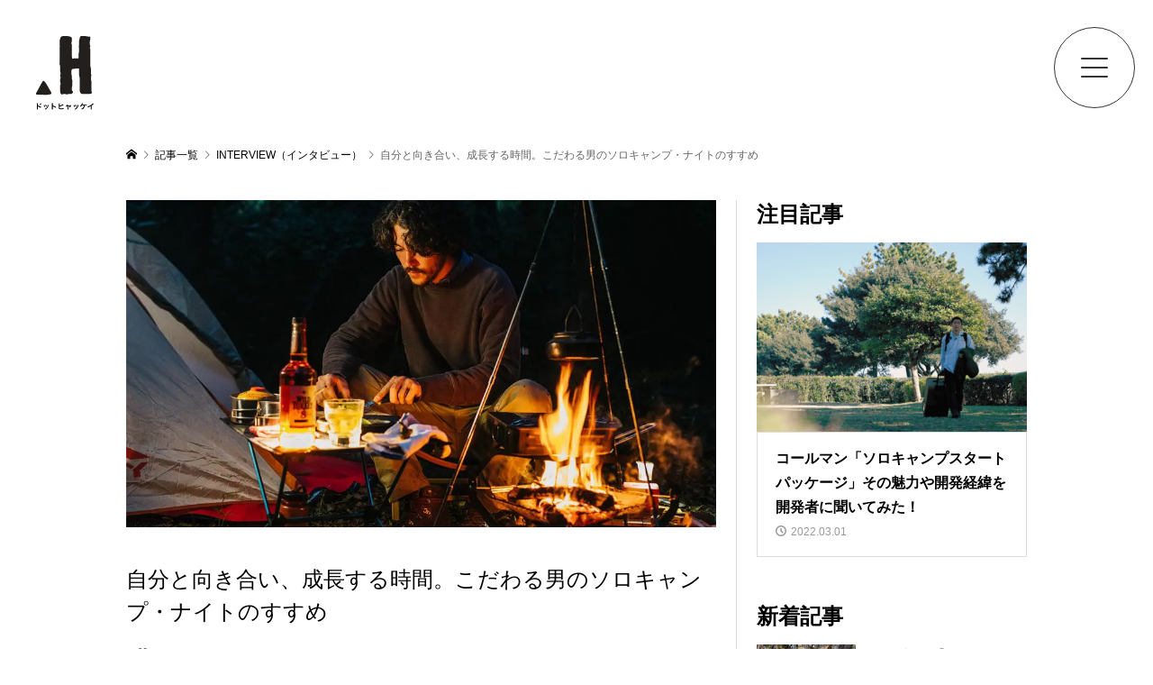

--- FILE ---
content_type: text/html; charset=UTF-8
request_url: https://hyakkei.me/articles-856/
body_size: 27296
content:
<!DOCTYPE html>
<html lang="ja">
<head prefix="og: http://ogp.me/ns# fb: http://ogp.me/ns/fb#">
	<!-- Google Tag Manager 20210122 -->
    <script>(function(w,d,s,l,i){w[l]=w[l]||[];w[l].push({'gtm.start':
        new Date().getTime(),event:'gtm.js'});var f=d.getElementsByTagName(s)[0],
    j=d.createElement(s),dl=l!='dataLayer'?'&l='+l:'';j.async=true;j.src=
    'https://www.googletagmanager.com/gtm.js?id='+i+dl;f.parentNode.insertBefore(j,f);
})(window,document,'script','dataLayer','GTM-KMR8JX');</script>
<!-- End Google Tag Manager -->
<meta charset="UTF-8">
<meta name="viewport" content="width=device-width">
<!-- <meta property="og:type" content="article" /> -->
<!-- <meta property="og:url" content=""> -->
<!-- <meta property="og:title" content="" /> -->
<!-- <meta property="og:description" content="" /> <meta property="og:site_name" content="" /> 
<meta property="og:image" content=''>
<meta property="og:image:secure_url" content="" />
<meta property="og:image:width" content="" />
<meta property="og:image:height" content="" />-->
<meta property="fb:app_id" content="729868460954886">
<meta name='robots' content='max-image-preview:large, index, follow, max-snippet:-1, max-video-preview:-1' />

	<!-- This site is optimized with the Yoast SEO plugin v15.9.1 - https://yoast.com/wordpress/plugins/seo/ -->
	<title>自分と向き合い、成長する時間。こだわる男のソロキャンプ・ナイトのすすめ - .HYAKKEI［ドットヒャッケイ］</title>
	<meta name="description" content="ソロキャンプこそ、こだわる男の醍醐味なのかもしれない。焚き火をしながら、バーボンを片手に赤身肉や薫製料理をつまむ。それだけでプレミアムな時間に違いない。" />
	<link rel="canonical" href="https://hyakkei.me/articles-856/" />
	<meta property="og:locale" content="ja_JP" />
	<meta property="og:type" content="article" />
	<meta property="og:title" content="自分と向き合い、成長する時間。こだわる男のソロキャンプ・ナイトのすすめ - .HYAKKEI［ドットヒャッケイ］" />
	<meta property="og:description" content="ソロキャンプこそ、こだわる男の醍醐味なのかもしれない。焚き火をしながら、バーボンを片手に赤身肉や薫製料理をつまむ。それだけでプレミアムな時間に違いない。" />
	<meta property="og:url" content="https://hyakkei.me/articles-856/" />
	<meta property="og:site_name" content=".HYAKKEI［ドットヒャッケイ］" />
	<meta property="article:publisher" content="https://www.facebook.com/hyakkei.me" />
	<meta property="article:published_time" content="2018-11-30T08:00:00+00:00" />
	<meta property="article:modified_time" content="2021-02-17T07:44:34+00:00" />
	<meta property="og:image" content="https://hyakkei.me/wp-content/uploads/2020/11/d55c9f7b1ab5d7be6b567830a3e22355.jpg" />
	<meta property="og:image:width" content="1010" />
	<meta property="og:image:height" content="560" />
	<meta name="twitter:card" content="summary_large_image" />
	<meta name="twitter:creator" content="@HYAKKEI_ME" />
	<meta name="twitter:site" content="@HYAKKEI_ME" />
	<meta name="twitter:label1" content="Written by">
	<meta name="twitter:data1" content=".HYAKKEI編集部">
	<script type="application/ld+json" class="yoast-schema-graph">{"@context":"https://schema.org","@graph":[{"@type":"Organization","@id":"https://hyakkei.me/#organization","name":"\u682a\u5f0f\u4f1a\u793eTABA","url":"https://hyakkei.me/","sameAs":["https://www.facebook.com/hyakkei.me","https://www.instagram.com/hyakkei_me/","https://www.pinterest.jp/hyakkeime/","https://ja.wikipedia.org/wiki/.HYAKKEI","https://twitter.com/HYAKKEI_ME"],"logo":{"@type":"ImageObject","@id":"https://hyakkei.me/#logo","inLanguage":"ja","url":"https://hyakkei.me/wp-content/uploads/2020/11/taba.jpg","width":1634,"height":214,"caption":"\u682a\u5f0f\u4f1a\u793eTABA"},"image":{"@id":"https://hyakkei.me/#logo"}},{"@type":"WebSite","@id":"https://hyakkei.me/#website","url":"https://hyakkei.me/","name":".HYAKKEI\uff3b\u30c9\u30c3\u30c8\u30d2\u30e3\u30c3\u30b1\u30a4\uff3d\u30ad\u30e3\u30f3\u30d7\u3068\u767b\u5c71\u306e\u30a2\u30a6\u30c8\u30c9\u30a2\u30e1\u30c7\u30a3\u30a2","description":"\u5c71\u597d\u304d\u306e\u5c71\u597d\u304d\u306b\u3088\u308b\u5c71\u597d\u304d\u306e\u305f\u3081\u306eWEB\u30de\u30ac\u30b8\u30f3","publisher":{"@id":"https://hyakkei.me/#organization"},"potentialAction":[{"@type":"SearchAction","target":"https://hyakkei.me/?s={search_term_string}","query-input":"required name=search_term_string"}],"inLanguage":"ja"},{"@type":"ImageObject","@id":"https://hyakkei.me/articles-856/#primaryimage","inLanguage":"ja","url":"https://hyakkei.me/wp-content/uploads/2020/11/d55c9f7b1ab5d7be6b567830a3e22355.jpg","width":1010,"height":560},{"@type":"WebPage","@id":"https://hyakkei.me/articles-856/#webpage","url":"https://hyakkei.me/articles-856/","name":"\u81ea\u5206\u3068\u5411\u304d\u5408\u3044\u3001\u6210\u9577\u3059\u308b\u6642\u9593\u3002\u3053\u3060\u308f\u308b\u7537\u306e\u30bd\u30ed\u30ad\u30e3\u30f3\u30d7\u30fb\u30ca\u30a4\u30c8\u306e\u3059\u3059\u3081 - .HYAKKEI\uff3b\u30c9\u30c3\u30c8\u30d2\u30e3\u30c3\u30b1\u30a4\uff3d","isPartOf":{"@id":"https://hyakkei.me/#website"},"primaryImageOfPage":{"@id":"https://hyakkei.me/articles-856/#primaryimage"},"datePublished":"2018-11-30T08:00:00+00:00","dateModified":"2021-02-17T07:44:34+00:00","description":"\u30bd\u30ed\u30ad\u30e3\u30f3\u30d7\u3053\u305d\u3001\u3053\u3060\u308f\u308b\u7537\u306e\u918d\u9190\u5473\u306a\u306e\u304b\u3082\u3057\u308c\u306a\u3044\u3002\u711a\u304d\u706b\u3092\u3057\u306a\u304c\u3089\u3001\u30d0\u30fc\u30dc\u30f3\u3092\u7247\u624b\u306b\u8d64\u8eab\u8089\u3084\u85ab\u88fd\u6599\u7406\u3092\u3064\u307e\u3080\u3002\u305d\u308c\u3060\u3051\u3067\u30d7\u30ec\u30df\u30a2\u30e0\u306a\u6642\u9593\u306b\u9055\u3044\u306a\u3044\u3002","breadcrumb":{"@id":"https://hyakkei.me/articles-856/#breadcrumb"},"inLanguage":"ja","potentialAction":[{"@type":"ReadAction","target":["https://hyakkei.me/articles-856/"]}]},{"@type":"BreadcrumbList","@id":"https://hyakkei.me/articles-856/#breadcrumb","itemListElement":[{"@type":"ListItem","position":1,"item":{"@type":"WebPage","@id":"https://hyakkei.me/","url":"https://hyakkei.me/","name":"\u30db\u30fc\u30e0"}},{"@type":"ListItem","position":2,"item":{"@type":"WebPage","@id":"https://hyakkei.me/newest/","url":"https://hyakkei.me/newest/","name":"\u6700\u65b0\u8a18\u4e8b"}},{"@type":"ListItem","position":3,"item":{"@type":"WebPage","@id":"https://hyakkei.me/articles-856/","url":"https://hyakkei.me/articles-856/","name":"\u81ea\u5206\u3068\u5411\u304d\u5408\u3044\u3001\u6210\u9577\u3059\u308b\u6642\u9593\u3002\u3053\u3060\u308f\u308b\u7537\u306e\u30bd\u30ed\u30ad\u30e3\u30f3\u30d7\u30fb\u30ca\u30a4\u30c8\u306e\u3059\u3059\u3081"}}]},{"@type":"Article","@id":"https://hyakkei.me/articles-856/#article","isPartOf":{"@id":"https://hyakkei.me/articles-856/#webpage"},"author":{"@id":"https://hyakkei.me/#/schema/person/c80ec9801a44eacf2242a0a01dd5deaf"},"headline":"\u81ea\u5206\u3068\u5411\u304d\u5408\u3044\u3001\u6210\u9577\u3059\u308b\u6642\u9593\u3002\u3053\u3060\u308f\u308b\u7537\u306e\u30bd\u30ed\u30ad\u30e3\u30f3\u30d7\u30fb\u30ca\u30a4\u30c8\u306e\u3059\u3059\u3081","datePublished":"2018-11-30T08:00:00+00:00","dateModified":"2021-02-17T07:44:34+00:00","mainEntityOfPage":{"@id":"https://hyakkei.me/articles-856/#webpage"},"publisher":{"@id":"https://hyakkei.me/#organization"},"image":{"@id":"https://hyakkei.me/articles-856/#primaryimage"},"keywords":"\u30bd\u30ed\u30ad\u30e3\u30f3\u30d7","articleSection":"INTERVIEW\uff08\u30a4\u30f3\u30bf\u30d3\u30e5\u30fc\uff09","inLanguage":"ja"},{"@type":"Person","@id":"https://hyakkei.me/#/schema/person/c80ec9801a44eacf2242a0a01dd5deaf","name":".HYAKKEI\u7de8\u96c6\u90e8","image":{"@type":"ImageObject","@id":"https://hyakkei.me/#personlogo","inLanguage":"ja","url":"https://secure.gravatar.com/avatar/844897c540ef2807e8ee960fdda67535?s=96&d=mm&r=g","caption":".HYAKKEI\u7de8\u96c6\u90e8"},"description":".HYAKKEI\u7de8\u96c6\u90e8 \u81ea\u7136\u3092\u3057\u3083\u304b\u308a\u304d\u306b\u697d\u3057\u3080.HYAKKEI\u7de8\u96c6\u90e8\u3067\u3059\u3002 https://www.instagram.com/hyakkei_me/"}]}</script>
	<!-- / Yoast SEO plugin. -->


<link rel="amphtml" href="https://hyakkei.me/articles-856/amp/" /><meta name="generator" content="AMP for WP 1.0.77.51"/><link rel='stylesheet' id='wp-block-library-css' href='https://hyakkei.me/wp-includes/css/dist/block-library/style.min.css?ver=6.1.9' type='text/css' media='all' />
<link rel='stylesheet' id='classic-theme-styles-css' href='https://hyakkei.me/wp-includes/css/classic-themes.min.css?ver=1' type='text/css' media='all' />
<style id='global-styles-inline-css' type='text/css'>
body{--wp--preset--color--black: #000000;--wp--preset--color--cyan-bluish-gray: #abb8c3;--wp--preset--color--white: #ffffff;--wp--preset--color--pale-pink: #f78da7;--wp--preset--color--vivid-red: #cf2e2e;--wp--preset--color--luminous-vivid-orange: #ff6900;--wp--preset--color--luminous-vivid-amber: #fcb900;--wp--preset--color--light-green-cyan: #7bdcb5;--wp--preset--color--vivid-green-cyan: #00d084;--wp--preset--color--pale-cyan-blue: #8ed1fc;--wp--preset--color--vivid-cyan-blue: #0693e3;--wp--preset--color--vivid-purple: #9b51e0;--wp--preset--gradient--vivid-cyan-blue-to-vivid-purple: linear-gradient(135deg,rgba(6,147,227,1) 0%,rgb(155,81,224) 100%);--wp--preset--gradient--light-green-cyan-to-vivid-green-cyan: linear-gradient(135deg,rgb(122,220,180) 0%,rgb(0,208,130) 100%);--wp--preset--gradient--luminous-vivid-amber-to-luminous-vivid-orange: linear-gradient(135deg,rgba(252,185,0,1) 0%,rgba(255,105,0,1) 100%);--wp--preset--gradient--luminous-vivid-orange-to-vivid-red: linear-gradient(135deg,rgba(255,105,0,1) 0%,rgb(207,46,46) 100%);--wp--preset--gradient--very-light-gray-to-cyan-bluish-gray: linear-gradient(135deg,rgb(238,238,238) 0%,rgb(169,184,195) 100%);--wp--preset--gradient--cool-to-warm-spectrum: linear-gradient(135deg,rgb(74,234,220) 0%,rgb(151,120,209) 20%,rgb(207,42,186) 40%,rgb(238,44,130) 60%,rgb(251,105,98) 80%,rgb(254,248,76) 100%);--wp--preset--gradient--blush-light-purple: linear-gradient(135deg,rgb(255,206,236) 0%,rgb(152,150,240) 100%);--wp--preset--gradient--blush-bordeaux: linear-gradient(135deg,rgb(254,205,165) 0%,rgb(254,45,45) 50%,rgb(107,0,62) 100%);--wp--preset--gradient--luminous-dusk: linear-gradient(135deg,rgb(255,203,112) 0%,rgb(199,81,192) 50%,rgb(65,88,208) 100%);--wp--preset--gradient--pale-ocean: linear-gradient(135deg,rgb(255,245,203) 0%,rgb(182,227,212) 50%,rgb(51,167,181) 100%);--wp--preset--gradient--electric-grass: linear-gradient(135deg,rgb(202,248,128) 0%,rgb(113,206,126) 100%);--wp--preset--gradient--midnight: linear-gradient(135deg,rgb(2,3,129) 0%,rgb(40,116,252) 100%);--wp--preset--duotone--dark-grayscale: url('#wp-duotone-dark-grayscale');--wp--preset--duotone--grayscale: url('#wp-duotone-grayscale');--wp--preset--duotone--purple-yellow: url('#wp-duotone-purple-yellow');--wp--preset--duotone--blue-red: url('#wp-duotone-blue-red');--wp--preset--duotone--midnight: url('#wp-duotone-midnight');--wp--preset--duotone--magenta-yellow: url('#wp-duotone-magenta-yellow');--wp--preset--duotone--purple-green: url('#wp-duotone-purple-green');--wp--preset--duotone--blue-orange: url('#wp-duotone-blue-orange');--wp--preset--font-size--small: 13px;--wp--preset--font-size--medium: 20px;--wp--preset--font-size--large: 36px;--wp--preset--font-size--x-large: 42px;--wp--preset--spacing--20: 0.44rem;--wp--preset--spacing--30: 0.67rem;--wp--preset--spacing--40: 1rem;--wp--preset--spacing--50: 1.5rem;--wp--preset--spacing--60: 2.25rem;--wp--preset--spacing--70: 3.38rem;--wp--preset--spacing--80: 5.06rem;}:where(.is-layout-flex){gap: 0.5em;}body .is-layout-flow > .alignleft{float: left;margin-inline-start: 0;margin-inline-end: 2em;}body .is-layout-flow > .alignright{float: right;margin-inline-start: 2em;margin-inline-end: 0;}body .is-layout-flow > .aligncenter{margin-left: auto !important;margin-right: auto !important;}body .is-layout-constrained > .alignleft{float: left;margin-inline-start: 0;margin-inline-end: 2em;}body .is-layout-constrained > .alignright{float: right;margin-inline-start: 2em;margin-inline-end: 0;}body .is-layout-constrained > .aligncenter{margin-left: auto !important;margin-right: auto !important;}body .is-layout-constrained > :where(:not(.alignleft):not(.alignright):not(.alignfull)){max-width: var(--wp--style--global--content-size);margin-left: auto !important;margin-right: auto !important;}body .is-layout-constrained > .alignwide{max-width: var(--wp--style--global--wide-size);}body .is-layout-flex{display: flex;}body .is-layout-flex{flex-wrap: wrap;align-items: center;}body .is-layout-flex > *{margin: 0;}:where(.wp-block-columns.is-layout-flex){gap: 2em;}.has-black-color{color: var(--wp--preset--color--black) !important;}.has-cyan-bluish-gray-color{color: var(--wp--preset--color--cyan-bluish-gray) !important;}.has-white-color{color: var(--wp--preset--color--white) !important;}.has-pale-pink-color{color: var(--wp--preset--color--pale-pink) !important;}.has-vivid-red-color{color: var(--wp--preset--color--vivid-red) !important;}.has-luminous-vivid-orange-color{color: var(--wp--preset--color--luminous-vivid-orange) !important;}.has-luminous-vivid-amber-color{color: var(--wp--preset--color--luminous-vivid-amber) !important;}.has-light-green-cyan-color{color: var(--wp--preset--color--light-green-cyan) !important;}.has-vivid-green-cyan-color{color: var(--wp--preset--color--vivid-green-cyan) !important;}.has-pale-cyan-blue-color{color: var(--wp--preset--color--pale-cyan-blue) !important;}.has-vivid-cyan-blue-color{color: var(--wp--preset--color--vivid-cyan-blue) !important;}.has-vivid-purple-color{color: var(--wp--preset--color--vivid-purple) !important;}.has-black-background-color{background-color: var(--wp--preset--color--black) !important;}.has-cyan-bluish-gray-background-color{background-color: var(--wp--preset--color--cyan-bluish-gray) !important;}.has-white-background-color{background-color: var(--wp--preset--color--white) !important;}.has-pale-pink-background-color{background-color: var(--wp--preset--color--pale-pink) !important;}.has-vivid-red-background-color{background-color: var(--wp--preset--color--vivid-red) !important;}.has-luminous-vivid-orange-background-color{background-color: var(--wp--preset--color--luminous-vivid-orange) !important;}.has-luminous-vivid-amber-background-color{background-color: var(--wp--preset--color--luminous-vivid-amber) !important;}.has-light-green-cyan-background-color{background-color: var(--wp--preset--color--light-green-cyan) !important;}.has-vivid-green-cyan-background-color{background-color: var(--wp--preset--color--vivid-green-cyan) !important;}.has-pale-cyan-blue-background-color{background-color: var(--wp--preset--color--pale-cyan-blue) !important;}.has-vivid-cyan-blue-background-color{background-color: var(--wp--preset--color--vivid-cyan-blue) !important;}.has-vivid-purple-background-color{background-color: var(--wp--preset--color--vivid-purple) !important;}.has-black-border-color{border-color: var(--wp--preset--color--black) !important;}.has-cyan-bluish-gray-border-color{border-color: var(--wp--preset--color--cyan-bluish-gray) !important;}.has-white-border-color{border-color: var(--wp--preset--color--white) !important;}.has-pale-pink-border-color{border-color: var(--wp--preset--color--pale-pink) !important;}.has-vivid-red-border-color{border-color: var(--wp--preset--color--vivid-red) !important;}.has-luminous-vivid-orange-border-color{border-color: var(--wp--preset--color--luminous-vivid-orange) !important;}.has-luminous-vivid-amber-border-color{border-color: var(--wp--preset--color--luminous-vivid-amber) !important;}.has-light-green-cyan-border-color{border-color: var(--wp--preset--color--light-green-cyan) !important;}.has-vivid-green-cyan-border-color{border-color: var(--wp--preset--color--vivid-green-cyan) !important;}.has-pale-cyan-blue-border-color{border-color: var(--wp--preset--color--pale-cyan-blue) !important;}.has-vivid-cyan-blue-border-color{border-color: var(--wp--preset--color--vivid-cyan-blue) !important;}.has-vivid-purple-border-color{border-color: var(--wp--preset--color--vivid-purple) !important;}.has-vivid-cyan-blue-to-vivid-purple-gradient-background{background: var(--wp--preset--gradient--vivid-cyan-blue-to-vivid-purple) !important;}.has-light-green-cyan-to-vivid-green-cyan-gradient-background{background: var(--wp--preset--gradient--light-green-cyan-to-vivid-green-cyan) !important;}.has-luminous-vivid-amber-to-luminous-vivid-orange-gradient-background{background: var(--wp--preset--gradient--luminous-vivid-amber-to-luminous-vivid-orange) !important;}.has-luminous-vivid-orange-to-vivid-red-gradient-background{background: var(--wp--preset--gradient--luminous-vivid-orange-to-vivid-red) !important;}.has-very-light-gray-to-cyan-bluish-gray-gradient-background{background: var(--wp--preset--gradient--very-light-gray-to-cyan-bluish-gray) !important;}.has-cool-to-warm-spectrum-gradient-background{background: var(--wp--preset--gradient--cool-to-warm-spectrum) !important;}.has-blush-light-purple-gradient-background{background: var(--wp--preset--gradient--blush-light-purple) !important;}.has-blush-bordeaux-gradient-background{background: var(--wp--preset--gradient--blush-bordeaux) !important;}.has-luminous-dusk-gradient-background{background: var(--wp--preset--gradient--luminous-dusk) !important;}.has-pale-ocean-gradient-background{background: var(--wp--preset--gradient--pale-ocean) !important;}.has-electric-grass-gradient-background{background: var(--wp--preset--gradient--electric-grass) !important;}.has-midnight-gradient-background{background: var(--wp--preset--gradient--midnight) !important;}.has-small-font-size{font-size: var(--wp--preset--font-size--small) !important;}.has-medium-font-size{font-size: var(--wp--preset--font-size--medium) !important;}.has-large-font-size{font-size: var(--wp--preset--font-size--large) !important;}.has-x-large-font-size{font-size: var(--wp--preset--font-size--x-large) !important;}
.wp-block-navigation a:where(:not(.wp-element-button)){color: inherit;}
:where(.wp-block-columns.is-layout-flex){gap: 2em;}
.wp-block-pullquote{font-size: 1.5em;line-height: 1.6;}
</style>
<link rel='stylesheet' id='ez-icomoon-css' href='https://hyakkei.me/wp-content/plugins/easy-table-of-contents/vendor/icomoon/style.min.css?ver=2.0.34' type='text/css' media='all' />
<link rel='stylesheet' id='ez-toc-css' href='https://hyakkei.me/wp-content/plugins/easy-table-of-contents/assets/css/screen.min.css?ver=2.0.34' type='text/css' media='all' />
<style id='ez-toc-inline-css' type='text/css'>
div#ez-toc-container p.ez-toc-title {font-size: 120%;}div#ez-toc-container p.ez-toc-title {font-weight: 500;}div#ez-toc-container ul li {font-size: 95%;}div#ez-toc-container nav ul ul li ul li {font-size: %!important;}
</style>
<link rel='stylesheet' id='parent-style-css' href='https://hyakkei.me/wp-content/themes/rumble_tcd058/style.css?ver=6.1.9' type='text/css' media='all' />
<link rel='stylesheet' id='child-style-css' href='https://hyakkei.me/wp-content/themes/hyakkei2021/style.css?ver=6.1.9' type='text/css' media='all' />
<link rel='stylesheet' id='rumble-style-css' href='https://hyakkei.me/wp-content/themes/hyakkei2021/style.css?ver=6.1.9' type='text/css' media='all' />
<link rel='stylesheet' id='rumble-responsive-css' href='https://hyakkei.me/wp-content/themes/rumble_tcd058/responsive.css?ver=6.1.9' type='text/css' media='all' />
<script type='text/javascript' src='https://hyakkei.me/wp-includes/js/jquery/jquery.min.js?ver=3.6.1' id='jquery-core-js'></script>
<script type='text/javascript' src='https://hyakkei.me/wp-includes/js/jquery/jquery-migrate.min.js?ver=3.3.2' id='jquery-migrate-js'></script>
<script type='text/javascript' src='https://hyakkei.me/wp-content/plugins/yyi-rinker/js/event-tracking.js?v=1.1.10' id='yyi_rinker_event_tracking_script-js'></script>
<script type='text/javascript' src='https://hyakkei.me/wp-content/plugins/yyi-rinker/js/front.js?v=1.1.10' id='yyi_rinker_front_script-js'></script>
<link rel="https://api.w.org/" href="https://hyakkei.me/wp-json/" /><link rel="alternate" type="application/json" href="https://hyakkei.me/wp-json/wp/v2/posts/856" /><link rel="alternate" type="application/json+oembed" href="https://hyakkei.me/wp-json/oembed/1.0/embed?url=https%3A%2F%2Fhyakkei.me%2Farticles-856%2F" />
<link rel="alternate" type="text/xml+oembed" href="https://hyakkei.me/wp-json/oembed/1.0/embed?url=https%3A%2F%2Fhyakkei.me%2Farticles-856%2F&#038;format=xml" />
<style>
.yyi-rinker-img-s .yyi-rinker-image {
	width: 56px;
	min-width: 56px;
	margin:auto;
}
.yyi-rinker-img-m .yyi-rinker-image {
	width: 175px;
	min-width: 175px;
	margin:auto;
}
.yyi-rinker-img-l .yyi-rinker-image {
	width: 200px;
	min-width: 200px;
	margin:auto;
}
.yyi-rinker-img-s .yyi-rinker-image img.yyi-rinker-main-img {
	width: auto;
	max-height: 56px;
}
.yyi-rinker-img-m .yyi-rinker-image img.yyi-rinker-main-img {
	width: auto;
	max-height: 170px;
}
.yyi-rinker-img-l .yyi-rinker-image img.yyi-rinker-main-img {
	width: auto;
	max-height: 200px;
}

div.yyi-rinker-contents div.yyi-rinker-box ul.yyi-rinker-links li {
    list-style: none;
}
div.yyi-rinker-contents ul.yyi-rinker-links {
	border: none;
}
div.yyi-rinker-contents ul.yyi-rinker-links li a {
	text-decoration: none;
}
div.yyi-rinker-contents {
    margin: 2em 0;
}
div.yyi-rinker-contents div.yyi-rinker-box {
    display: flex;
    padding: 26px 26px 0;
    border: 3px solid #f5f5f5;
    box-sizing: border-box;
}
@media (min-width: 768px) {
    div.yyi-rinker-contents div.yyi-rinker-box {
        padding: 26px 26px 0;
    }
}
@media (max-width: 767px) {
    div.yyi-rinker-contents div.yyi-rinker-box {
        flex-direction: column;
        padding: 26px 14px 0;
    }
}
div.yyi-rinker-box div.yyi-rinker-image {
    display: flex;
    flex: none;
}
div.yyi-rinker-box div.yyi-rinker-image a {
    display: inline-block;
    height: fit-content;
    margin-bottom: 26px;
}
div.yyi-rinker-image img.yyi-rinker-main-img {
    display: block;
    max-width: 100%;
    height: auto;
}
div.yyi-rinker-img-s img.yyi-rinker-main-img {
    width: 56px;
}
div.yyi-rinker-img-m img.yyi-rinker-main-img {
    width: 120px;
}
div.yyi-rinker-img-l img.yyi-rinker-main-img {
    width: 200px;
}
div.yyi-rinker-box div.yyi-rinker-info {
    display: flex;
    width: 100%;
    flex-direction: column;
}
@media (min-width: 768px) {
    div.yyi-rinker-box div.yyi-rinker-info {
        padding-left: 26px;
    }
}
@media (max-width: 767px) {
    div.yyi-rinker-box div.yyi-rinker-info {
        text-align: center;
    }
}
div.yyi-rinker-info div.yyi-rinker-title a {
    color: #333;
    font-weight: 600;
    font-size: 18px;
    text-decoration: none;
}
div.yyi-rinker-info div.yyi-rinker-detail {
    display: flex;
    flex-direction: column;
    padding: 8px 0 12px;
}
div.yyi-rinker-detail div:not(:last-child) {
    padding-bottom: 8px;
}
div.yyi-rinker-detail div.credit-box {
    font-size: 12px;
}
div.yyi-rinker-detail div.credit-box a {
    text-decoration: underline;
}
div.yyi-rinker-detail div.brand,
div.yyi-rinker-detail div.price-box {
    font-size: 14px;
}
@media (max-width: 767px) {
    div.price-box span.price {
        display: block;
    }
}
div.yyi-rinker-info div.free-text {
    order: 2;
    padding-top: 8px;
    font-size: 16px;
}
div.yyi-rinker-info ul.yyi-rinker-links {
    display: flex;
    flex-wrap: wrap;
    margin: 0 0 14px;
    padding: 0;
    list-style-type: none;
}
div.yyi-rinker-info ul.yyi-rinker-links li {
    display: inherit;
    flex-direction: column;
    align-self: flex-end;
    text-align: center;
}
@media (min-width: 768px) {
    div.yyi-rinker-info ul.yyi-rinker-links li:not(:last-child){
        margin-right: 8px;
    }
    div.yyi-rinker-info ul.yyi-rinker-links li {
        margin-bottom: 12px;
    }
}
@media (max-width: 767px) {
    div.yyi-rinker-info ul.yyi-rinker-links li {
        width: 100%;
        margin-bottom: 10px;
    }
}
ul.yyi-rinker-links li.amazonkindlelink a {
    background-color: #37475a;
}
ul.yyi-rinker-links li.amazonlink a {
    background-color: #f9bf51;
}
ul.yyi-rinker-links li.rakutenlink a {
    background-color: #d53a3a;
}
ul.yyi-rinker-links li.yahoolink a {
    background-color: #76c2f3;
}
ul.yyi-rinker-links li.freelink1 a {
    background-color: #5db49f;
}
ul.yyi-rinker-links li.freelink2 a {
    background-color: #7e77c1;
}
ul.yyi-rinker-links li.freelink3 a {
    background-color: #3974be;
}
ul.yyi-rinker-links li.freelink4 a {
    background-color: #333;
}
ul.yyi-rinker-links a.yyi-rinker-link {
    display: flex;
    position: relative;
    width: 100%;
    min-height: 38px;
    overflow-x: hidden;
    flex-wrap: wrap-reverse;
    justify-content: center;
    align-items: center;
    border-radius: 2px;
    box-shadow: 0 1px 6px 0 rgba(0,0,0,0.12);
    color: #fff;
    font-weight: 600;
    font-size: 14px;
    white-space: nowrap;
    transition: 0.3s ease-out;
    box-sizing: border-box;
}
ul.yyi-rinker-links a.yyi-rinker-link:after {
    position: absolute;
    right: 12px;
    width: 6px;
    height: 6px;
    border-top: 2px solid;
    border-right: 2px solid;
    content: "";
    transform: rotate(45deg);
    box-sizing: border-box;
}
ul.yyi-rinker-links a.yyi-rinker-link:hover {
    box-shadow: 0 4px 6px 2px rgba(0,0,0,0.12);
    transform: translateY(-2px);
}
@media (min-width: 768px) {
    ul.yyi-rinker-links a.yyi-rinker-link {
        padding: 6px 24px;
    }
}
@media (max-width: 767px) {
    ul.yyi-rinker-links a.yyi-rinker-link {
        padding: 10px 24px;
    }
}</style><style>
.yyi-rinker-images {
    display: flex;
    justify-content: center;
    align-items: center;
    position: relative;

}
div.yyi-rinker-image img.yyi-rinker-main-img.hidden {
    display: none;
}

.yyi-rinker-images-arrow {
    cursor: pointer;
    position: absolute;
    top: 50%;
    display: block;
    margin-top: -11px;
    opacity: 0.6;
    width: 22px;
}

.yyi-rinker-images-arrow-left{
    left: -10px;
}
.yyi-rinker-images-arrow-right{
    right: -10px;
}

.yyi-rinker-images-arrow-left.hidden {
    display: none;
}

.yyi-rinker-images-arrow-right.hidden {
    display: none;
}
div.yyi-rinker-contents.yyi-rinker-design-tate  div.yyi-rinker-box{
    flex-direction: column;
}

div.yyi-rinker-contents.yyi-rinker-design-slim div.yyi-rinker-box .yyi-rinker-links {
    flex-direction: column;
}

div.yyi-rinker-contents.yyi-rinker-design-slim div.yyi-rinker-info {
    width: 100%;
}

div.yyi-rinker-contents.yyi-rinker-design-slim .yyi-rinker-title {
    text-align: center;
}

div.yyi-rinker-contents.yyi-rinker-design-slim .yyi-rinker-links {
    text-align: center;
}
div.yyi-rinker-contents.yyi-rinker-design-slim .yyi-rinker-image {
    margin: auto;
}

div.yyi-rinker-contents.yyi-rinker-design-slim div.yyi-rinker-info ul.yyi-rinker-links li {
	align-self: stretch;
}
div.yyi-rinker-contents.yyi-rinker-design-slim div.yyi-rinker-box div.yyi-rinker-info {
	padding: 0;
}
div.yyi-rinker-contents.yyi-rinker-design-slim div.yyi-rinker-box {
	flex-direction: column;
	padding: 14px 5px 0;
}

.yyi-rinker-design-slim div.yyi-rinker-box div.yyi-rinker-info {
	text-align: center;
}

.yyi-rinker-design-slim div.price-box span.price {
	display: block;
}

div.yyi-rinker-contents.yyi-rinker-design-slim div.yyi-rinker-info div.yyi-rinker-title a{
	font-size:16px;
}

div.yyi-rinker-contents.yyi-rinker-design-slim ul.yyi-rinker-links li.amazonkindlelink:before,  div.yyi-rinker-contents.yyi-rinker-design-slim ul.yyi-rinker-links li.amazonlink:before,  div.yyi-rinker-contents.yyi-rinker-design-slim ul.yyi-rinker-links li.rakutenlink:before,  div.yyi-rinker-contents.yyi-rinker-design-slim ul.yyi-rinker-links li.yahoolink:before {
	font-size:12px;
}

div.yyi-rinker-contents.yyi-rinker-design-slim ul.yyi-rinker-links li a {
	font-size: 13px;
}
.entry-content ul.yyi-rinker-links li {
	padding: 0;
}

.yyi-rinker-design-slim div.yyi-rinker-info ul.yyi-rinker-links li {
	width: 100%;
	margin-bottom: 10px;
}
 .yyi-rinker-design-slim ul.yyi-rinker-links a.yyi-rinker-link {
	padding: 10px 24px;
}
/** ver1.9.2 以降追加 **/
.yyi-rinker-contents .yyi-rinker-info {
    padding-left: 10px;
}
.yyi-rinker-img-s .yyi-rinker-image .yyi-rinker-images img{
    max-height: 75px;
}
.yyi-rinker-img-m .yyi-rinker-image .yyi-rinker-images img{
    max-height: 175px;
}
.yyi-rinker-img-l .yyi-rinker-image .yyi-rinker-images img{
    max-height: 200px;
}
div.yyi-rinker-contents div.yyi-rinker-image {
    flex-direction: column;
    align-items: center;
}
div.yyi-rinker-contents ul.yyi-rinker-thumbnails {
    display: flex;
    flex-direction: row;
    flex-wrap : wrap;
    list-style: none;
    border:none;
    padding: 0;
    margin: 5px 0;
}
div.yyi-rinker-contents ul.yyi-rinker-thumbnails li{
    cursor: pointer;
    height: 32px;
    text-align: center;
    vertical-align: middle;
    width: 32px;
    border:none;
    padding: 0;
    margin: 0;
    box-sizing: content-box;
}
div.yyi-rinker-contents ul.yyi-rinker-thumbnails li img {
    vertical-align: middle;
}

div.yyi-rinker-contents ul.yyi-rinker-thumbnails li {
    border: 1px solid #fff;
}
div.yyi-rinker-contents ul.yyi-rinker-thumbnails li.thumb-active {
    border: 1px solid #eee;
}

/* ここから　mini */
div.yyi-rinker-contents.yyi-rinker-design-mini {
    border: none;
    box-shadow: none;
    background-color: transparent;
}

/* ボタン非表示 */
.yyi-rinker-design-mini div.yyi-rinker-info ul.yyi-rinker-links,
.yyi-rinker-design-mini div.yyi-rinker-info .brand,
.yyi-rinker-design-mini div.yyi-rinker-info .price-box {
    display: none;
}

div.yyi-rinker-contents.yyi-rinker-design-mini .credit-box{
    text-align: right;
}

div.yyi-rinker-contents.yyi-rinker-design-mini div.yyi-rinker-info {
    width:100%;
}
.yyi-rinker-design-mini div.yyi-rinker-info div.yyi-rinker-title {
    line-height: 1.2;
    min-height: 2.4em;
    margin-bottom: 0;
}
.yyi-rinker-design-mini div.yyi-rinker-info div.yyi-rinker-title a {
    font-size: 12px;
    text-decoration: none;
    text-decoration: underline;
}
div.yyi-rinker-contents.yyi-rinker-design-mini {
    position: relative;
    max-width: 100%;
    border: none;
    border-radius: 12px;
    box-shadow: 0 1px 6px rgb(0 0 0 / 12%);
    background-color: #fff;
}

div.yyi-rinker-contents.yyi-rinker-design-mini div.yyi-rinker-box {
    border: none;
}

.yyi-rinker-design-mini div.yyi-rinker-image {
    width: 60px;
    min-width: 60px;

}
div.yyi-rinker-design-mini div.yyi-rinker-image img.yyi-rinker-main-img{
    max-height: 3.6em;
}
.yyi-rinker-design-mini div.yyi-rinker-detail div.credit-box {
    font-size: 10px;
}
.yyi-rinker-design-mini div.yyi-rinker-detail div.brand,
.yyi-rinker-design-mini div.yyi-rinker-detail div.price-box {
    font-size: 10px;
}
.yyi-rinker-design-mini div.yyi-rinker-info div.yyi-rinker-detail {
    padding: 0;
}
.yyi-rinker-design-mini div.yyi-rinker-detail div:not(:last-child) {
    padding-bottom: 0;
}
.yyi-rinker-design-mini div.yyi-rinker-box div.yyi-rinker-image a {
    margin-bottom: 16px;
}
@media (min-width: 768px){
    div.yyi-rinker-contents.yyi-rinker-design-mini div.yyi-rinker-box {
        padding: 12px;
    }
    .yyi-rinker-design-mini div.yyi-rinker-box div.yyi-rinker-info {
        justify-content: center;
        padding-left: 24px;
    }
}
@media (max-width: 767px){
    div.yyi-rinker-contents.yyi-rinker-design-mini {
        max-width:100%;
    }
    div.yyi-rinker-contents.yyi-rinker-design-mini div.yyi-rinker-box {
        flex-direction: row;
        padding: 12px;
    }
    .yyi-rinker-design-mini div.yyi-rinker-box div.yyi-rinker-info {
        justify-content: center;
        margin-bottom: 16px;
        padding-left: 16px;
        text-align: left;
    }
}
/* 1.9.5以降 */
div.yyi-rinker-contents {
    position: relative;
    overflow: visible;
}
div.yyi-rinker-contents .yyi-rinker-attention {
    display: inline;
    line-height: 30px;
    position: absolute;
    top: -10px;
    left: -9px;
    min-width: 60px;
    padding: 0;
    height: 30px;
    text-align: center;
    font-weight: 600;
    color: #ffffff;
    background: #fea724;
    z-index: 10;
}

div.yyi-rinker-contents .yyi-rinker-attention span{
    padding: 0 15px;
}

.yyi-rinker-attention-before, .yyi-rinker-attention-after {
	display: inline;
    position: absolute;
    content: '';
}

.yyi-rinker-attention-before {
    bottom: -8px;
    left: 0.1px;
    width: 0;
    height: 0;
    border-top: 9px solid;
    border-top-color: inherit;
    border-left: 9px solid transparent;
    z-index: 1;
}

.yyi-rinker-attention-after {
    top: 0;
    right: -14.5px;
    width: 0;
    height: 0;
    border-top: 15px solid transparent;
    border-bottom: 15px solid transparent;
    border-left: 15px solid;
    border-left-color: inherit;
}

div.yyi-rinker-contents .yyi-rinker-attention.attention_desing_circle{
    display: flex;
    position: absolute;
 	top: -20px;
    left: -20px;
    width: 60px;
    height: 60px;
    min-width: auto;
    min-height: auto;
    justify-content: center;
    align-items: center;
    border-radius: 50%;
    color: #fff;
    background: #fea724;
    font-weight: 600;
    font-size: 17px;
}

div.yyi-rinker-contents.yyi-rinker-design-mini .yyi-rinker-attention.attention_desing_circle{
    top: -18px;
    left: -18px;
    width: 36px;
    height: 36px;
    font-size: 12px;
}


div.yyi-rinker-contents .yyi-rinker-attention.attention_desing_circle{
}

div.yyi-rinker-contents .yyi-rinker-attention.attention_desing_circle span {
	padding: 0;
}

div.yyi-rinker-contents .yyi-rinker-attention.attention_desing_circle .yyi-rinker-attention-after,
div.yyi-rinker-contents .yyi-rinker-attention.attention_desing_circle .yyi-rinker-attention-before{
	display: none;
}

</style><link rel="shortcut icon" href="https://hyakkei.me/wp-content/uploads/2020/11/favicon.jpg">
<style>
.p-tabbar__item.is-active, .p-tabbar__item.is-active a, .p-index-carousel .slick-arrow:hover { color: #000000; }
.p-copyright, .p-tabbar, .p-headline, .p-cb__item-archive-link__button, .p-page-links a:hover, .p-page-links > span, .p-pager__item a:hover, .p-pager__item .current, .p-entry__next-page__link:hover, .p-widget .searchform::after, .p-widget-search .p-widget-search__submit, .p-widget-list__item-rank, .c-comment__form-submit:hover, c-comment__password-protected, .slick-arrow, .c-pw__btn--register, .c-pw__btn { background-color: #000000; }
.p-page-links a:hover, .p-page-links > span, .p-pager__item a:hover, .p-pager__item .current, .p-author-archive .p-headline, .p-cb__item-header { border-color: #000000; }
.c-comment__tab-item.is-active a, .c-comment__tab-item a:hover, .c-comment__tab-item.is-active p { background-color: rgba(0, 0, 0, 0.7); }
.c-comment__tab-item.is-active a:after, .c-comment__tab-item.is-active p:after { border-top-color: rgba(0, 0, 0, 0.7); }
.p-author__box, .p-entry-news__header, .p-page-links a, .p-pager__item a, .p-pager__item span { background-color: #f7f7f7; }
.p-entry__body a { color: #000000; }
.p-megamenu__bg, .p-global-nav .sub-menu, .p-megamenu__bg .p-float-native-ad-label__small { background-color: #000000; }
.p-megamenu a, .p-global-nav .sub-menu a { color: #ffffff !important; }
.p-megamenu a:hover, .p-megamenu li.is-active > a, .p-global-nav .sub-menu a:hover, .p-global-nav .sub-menu .current-menu-item > a { background-color: #999999; color: #ffffff !important; }
.p-megamenu > ul, .p-global-nav > li.menu-item-has-children > .sub-menu { border-color: #999999; }
.p-native-ad-label, .p-float-native-ad-label, .p-float-native-ad-label__small, .p-article__native-ad-label { background-color: #999999; color: #ffffff; font-size: 11px; }
.p-header-band__item-desc { font-size: 16px; }
@media only screen and (max-width: 991px) { .p-header-band__item-desc { font-size: 14px; } }
.cat-item-5 > a, .cat-item-5 .toggle-children, .p-global-nav > li.menu-term-id-5:hover > a, .p-global-nav > li.menu-term-id-5.current-menu-item > a { color: #004c71; }
.p-megamenu-term-id-5 a:hover, .p-megamenu-term-id-5 .p-megamenu__current a, .p-megamenu-term-id-5 li.is-active > a, .p-global-nav li.menu-term-id-5 > .sub-menu > li > a:hover, .p-global-nav li.menu-term-id-5 > .sub-menu > .current-menu-item > a { background-color: #004c71; }
.p-category-item--5 { background-color: #004c71 !important; }
.p-megamenu-term-id-5 > ul, .p-global-nav > li.menu-term-id-5 > .sub-menu { border-color: #004c71; }
.cat-item-17 > a, .cat-item-17 .toggle-children, .p-global-nav > li.menu-term-id-17:hover > a, .p-global-nav > li.menu-term-id-17.current-menu-item > a { color: #667534; }
.p-megamenu-term-id-17 a:hover, .p-megamenu-term-id-17 .p-megamenu__current a, .p-megamenu-term-id-17 li.is-active > a, .p-global-nav li.menu-term-id-17 > .sub-menu > li > a:hover, .p-global-nav li.menu-term-id-17 > .sub-menu > .current-menu-item > a { background-color: #667534; }
.p-category-item--17 { background-color: #667534 !important; }
.p-megamenu-term-id-17 > ul, .p-global-nav > li.menu-term-id-17 > .sub-menu { border-color: #667534; }
.cat-item-51 > a, .cat-item-51 .toggle-children, .p-global-nav > li.menu-term-id-51:hover > a, .p-global-nav > li.menu-term-id-51.current-menu-item > a { color: #004c71; }
.p-megamenu-term-id-51 a:hover, .p-megamenu-term-id-51 .p-megamenu__current a, .p-megamenu-term-id-51 li.is-active > a, .p-global-nav li.menu-term-id-51 > .sub-menu > li > a:hover, .p-global-nav li.menu-term-id-51 > .sub-menu > .current-menu-item > a { background-color: #004c71; }
.p-category-item--51 { background-color: #004c71 !important; }
.p-megamenu-term-id-51 > ul, .p-global-nav > li.menu-term-id-51 > .sub-menu { border-color: #004c71; }
.cat-item-543 > a, .cat-item-543 .toggle-children, .p-global-nav > li.menu-term-id-543:hover > a, .p-global-nav > li.menu-term-id-543.current-menu-item > a { color: #dd7a55; }
.p-megamenu-term-id-543 a:hover, .p-megamenu-term-id-543 .p-megamenu__current a, .p-megamenu-term-id-543 li.is-active > a, .p-global-nav li.menu-term-id-543 > .sub-menu > li > a:hover, .p-global-nav li.menu-term-id-543 > .sub-menu > .current-menu-item > a { background-color: #dd7a55; }
.p-category-item--543 { background-color: #dd7a55 !important; }
.p-megamenu-term-id-543 > ul, .p-global-nav > li.menu-term-id-543 > .sub-menu { border-color: #dd7a55; }
.cat-item-605 > a, .cat-item-605 .toggle-children, .p-global-nav > li.menu-term-id-605:hover > a, .p-global-nav > li.menu-term-id-605.current-menu-item > a { color: #917347; }
.p-megamenu-term-id-605 a:hover, .p-megamenu-term-id-605 .p-megamenu__current a, .p-megamenu-term-id-605 li.is-active > a, .p-global-nav li.menu-term-id-605 > .sub-menu > li > a:hover, .p-global-nav li.menu-term-id-605 > .sub-menu > .current-menu-item > a { background-color: #917347; }
.p-category-item--605 { background-color: #917347 !important; }
.p-megamenu-term-id-605 > ul, .p-global-nav > li.menu-term-id-605 > .sub-menu { border-color: #917347; }
.cat-item-606 > a, .cat-item-606 .toggle-children, .p-global-nav > li.menu-term-id-606:hover > a, .p-global-nav > li.menu-term-id-606.current-menu-item > a { color: #004c71; }
.p-megamenu-term-id-606 a:hover, .p-megamenu-term-id-606 .p-megamenu__current a, .p-megamenu-term-id-606 li.is-active > a, .p-global-nav li.menu-term-id-606 > .sub-menu > li > a:hover, .p-global-nav li.menu-term-id-606 > .sub-menu > .current-menu-item > a { background-color: #004c71; }
.p-category-item--606 { background-color: #004c71 !important; }
.p-megamenu-term-id-606 > ul, .p-global-nav > li.menu-term-id-606 > .sub-menu { border-color: #004c71; }
.cat-item-607 > a, .cat-item-607 .toggle-children, .p-global-nav > li.menu-term-id-607:hover > a, .p-global-nav > li.menu-term-id-607.current-menu-item > a { color: #004c71; }
.p-megamenu-term-id-607 a:hover, .p-megamenu-term-id-607 .p-megamenu__current a, .p-megamenu-term-id-607 li.is-active > a, .p-global-nav li.menu-term-id-607 > .sub-menu > li > a:hover, .p-global-nav li.menu-term-id-607 > .sub-menu > .current-menu-item > a { background-color: #004c71; }
.p-category-item--607 { background-color: #004c71 !important; }
.p-megamenu-term-id-607 > ul, .p-global-nav > li.menu-term-id-607 > .sub-menu { border-color: #004c71; }
.cat-item-609 > a, .cat-item-609 .toggle-children, .p-global-nav > li.menu-term-id-609:hover > a, .p-global-nav > li.menu-term-id-609.current-menu-item > a { color: #917347; }
.p-megamenu-term-id-609 a:hover, .p-megamenu-term-id-609 .p-megamenu__current a, .p-megamenu-term-id-609 li.is-active > a, .p-global-nav li.menu-term-id-609 > .sub-menu > li > a:hover, .p-global-nav li.menu-term-id-609 > .sub-menu > .current-menu-item > a { background-color: #917347; }
.p-category-item--609 { background-color: #917347 !important; }
.p-megamenu-term-id-609 > ul, .p-global-nav > li.menu-term-id-609 > .sub-menu { border-color: #917347; }
.cat-item-611 > a, .cat-item-611 .toggle-children, .p-global-nav > li.menu-term-id-611:hover > a, .p-global-nav > li.menu-term-id-611.current-menu-item > a { color: #917347; }
.p-megamenu-term-id-611 a:hover, .p-megamenu-term-id-611 .p-megamenu__current a, .p-megamenu-term-id-611 li.is-active > a, .p-global-nav li.menu-term-id-611 > .sub-menu > li > a:hover, .p-global-nav li.menu-term-id-611 > .sub-menu > .current-menu-item > a { background-color: #917347; }
.p-category-item--611 { background-color: #917347 !important; }
.p-megamenu-term-id-611 > ul, .p-global-nav > li.menu-term-id-611 > .sub-menu { border-color: #917347; }
.cat-item-613 > a, .cat-item-613 .toggle-children, .p-global-nav > li.menu-term-id-613:hover > a, .p-global-nav > li.menu-term-id-613.current-menu-item > a { color: #d2b74e; }
.p-megamenu-term-id-613 a:hover, .p-megamenu-term-id-613 .p-megamenu__current a, .p-megamenu-term-id-613 li.is-active > a, .p-global-nav li.menu-term-id-613 > .sub-menu > li > a:hover, .p-global-nav li.menu-term-id-613 > .sub-menu > .current-menu-item > a { background-color: #d2b74e; }
.p-category-item--613 { background-color: #d2b74e !important; }
.p-megamenu-term-id-613 > ul, .p-global-nav > li.menu-term-id-613 > .sub-menu { border-color: #d2b74e; }
.cat-item-614 > a, .cat-item-614 .toggle-children, .p-global-nav > li.menu-term-id-614:hover > a, .p-global-nav > li.menu-term-id-614.current-menu-item > a { color: #d2b74e; }
.p-megamenu-term-id-614 a:hover, .p-megamenu-term-id-614 .p-megamenu__current a, .p-megamenu-term-id-614 li.is-active > a, .p-global-nav li.menu-term-id-614 > .sub-menu > li > a:hover, .p-global-nav li.menu-term-id-614 > .sub-menu > .current-menu-item > a { background-color: #d2b74e; }
.p-category-item--614 { background-color: #d2b74e !important; }
.p-megamenu-term-id-614 > ul, .p-global-nav > li.menu-term-id-614 > .sub-menu { border-color: #d2b74e; }
.cat-item-774 > a, .cat-item-774 .toggle-children, .p-global-nav > li.menu-term-id-774:hover > a, .p-global-nav > li.menu-term-id-774.current-menu-item > a { color: #999999; }
.p-megamenu-term-id-774 a:hover, .p-megamenu-term-id-774 .p-megamenu__current a, .p-megamenu-term-id-774 li.is-active > a, .p-global-nav li.menu-term-id-774 > .sub-menu > li > a:hover, .p-global-nav li.menu-term-id-774 > .sub-menu > .current-menu-item > a { background-color: #999999; }
.p-category-item--774 { background-color: #999999 !important; }
.p-megamenu-term-id-774 > ul, .p-global-nav > li.menu-term-id-774 > .sub-menu { border-color: #999999; }
.cat-item-1190 > a, .cat-item-1190 .toggle-children, .p-global-nav > li.menu-term-id-1190:hover > a, .p-global-nav > li.menu-term-id-1190.current-menu-item > a { color: #999999; }
.p-megamenu-term-id-1190 a:hover, .p-megamenu-term-id-1190 .p-megamenu__current a, .p-megamenu-term-id-1190 li.is-active > a, .p-global-nav li.menu-term-id-1190 > .sub-menu > li > a:hover, .p-global-nav li.menu-term-id-1190 > .sub-menu > .current-menu-item > a { background-color: #999999; }
.p-category-item--1190 { background-color: #999999 !important; }
.p-megamenu-term-id-1190 > ul, .p-global-nav > li.menu-term-id-1190 > .sub-menu { border-color: #999999; }
.cat-item-1193 > a, .cat-item-1193 .toggle-children, .p-global-nav > li.menu-term-id-1193:hover > a, .p-global-nav > li.menu-term-id-1193.current-menu-item > a { color: #999999; }
.p-megamenu-term-id-1193 a:hover, .p-megamenu-term-id-1193 .p-megamenu__current a, .p-megamenu-term-id-1193 li.is-active > a, .p-global-nav li.menu-term-id-1193 > .sub-menu > li > a:hover, .p-global-nav li.menu-term-id-1193 > .sub-menu > .current-menu-item > a { background-color: #999999; }
.p-category-item--1193 { background-color: #999999 !important; }
.p-megamenu-term-id-1193 > ul, .p-global-nav > li.menu-term-id-1193 > .sub-menu { border-color: #999999; }
.cat-item-1522 > a, .cat-item-1522 .toggle-children, .p-global-nav > li.menu-term-id-1522:hover > a, .p-global-nav > li.menu-term-id-1522.current-menu-item > a { color: #999999; }
.p-megamenu-term-id-1522 a:hover, .p-megamenu-term-id-1522 .p-megamenu__current a, .p-megamenu-term-id-1522 li.is-active > a, .p-global-nav li.menu-term-id-1522 > .sub-menu > li > a:hover, .p-global-nav li.menu-term-id-1522 > .sub-menu > .current-menu-item > a { background-color: #999999; }
.p-category-item--1522 { background-color: #999999 !important; }
.p-megamenu-term-id-1522 > ul, .p-global-nav > li.menu-term-id-1522 > .sub-menu { border-color: #999999; }
.cat-item-1523 > a, .cat-item-1523 .toggle-children, .p-global-nav > li.menu-term-id-1523:hover > a, .p-global-nav > li.menu-term-id-1523.current-menu-item > a { color: #999999; }
.p-megamenu-term-id-1523 a:hover, .p-megamenu-term-id-1523 .p-megamenu__current a, .p-megamenu-term-id-1523 li.is-active > a, .p-global-nav li.menu-term-id-1523 > .sub-menu > li > a:hover, .p-global-nav li.menu-term-id-1523 > .sub-menu > .current-menu-item > a { background-color: #999999; }
.p-category-item--1523 { background-color: #999999 !important; }
.p-megamenu-term-id-1523 > ul, .p-global-nav > li.menu-term-id-1523 > .sub-menu { border-color: #999999; }
.cat-item-1524 > a, .cat-item-1524 .toggle-children, .p-global-nav > li.menu-term-id-1524:hover > a, .p-global-nav > li.menu-term-id-1524.current-menu-item > a { color: #999999; }
.p-megamenu-term-id-1524 a:hover, .p-megamenu-term-id-1524 .p-megamenu__current a, .p-megamenu-term-id-1524 li.is-active > a, .p-global-nav li.menu-term-id-1524 > .sub-menu > li > a:hover, .p-global-nav li.menu-term-id-1524 > .sub-menu > .current-menu-item > a { background-color: #999999; }
.p-category-item--1524 { background-color: #999999 !important; }
.p-megamenu-term-id-1524 > ul, .p-global-nav > li.menu-term-id-1524 > .sub-menu { border-color: #999999; }
.cat-item-1525 > a, .cat-item-1525 .toggle-children, .p-global-nav > li.menu-term-id-1525:hover > a, .p-global-nav > li.menu-term-id-1525.current-menu-item > a { color: #999999; }
.p-megamenu-term-id-1525 a:hover, .p-megamenu-term-id-1525 .p-megamenu__current a, .p-megamenu-term-id-1525 li.is-active > a, .p-global-nav li.menu-term-id-1525 > .sub-menu > li > a:hover, .p-global-nav li.menu-term-id-1525 > .sub-menu > .current-menu-item > a { background-color: #999999; }
.p-category-item--1525 { background-color: #999999 !important; }
.p-megamenu-term-id-1525 > ul, .p-global-nav > li.menu-term-id-1525 > .sub-menu { border-color: #999999; }
.cat-item-1526 > a, .cat-item-1526 .toggle-children, .p-global-nav > li.menu-term-id-1526:hover > a, .p-global-nav > li.menu-term-id-1526.current-menu-item > a { color: #999999; }
.p-megamenu-term-id-1526 a:hover, .p-megamenu-term-id-1526 .p-megamenu__current a, .p-megamenu-term-id-1526 li.is-active > a, .p-global-nav li.menu-term-id-1526 > .sub-menu > li > a:hover, .p-global-nav li.menu-term-id-1526 > .sub-menu > .current-menu-item > a { background-color: #999999; }
.p-category-item--1526 { background-color: #999999 !important; }
.p-megamenu-term-id-1526 > ul, .p-global-nav > li.menu-term-id-1526 > .sub-menu { border-color: #999999; }
.cat-item-1533 > a, .cat-item-1533 .toggle-children, .p-global-nav > li.menu-term-id-1533:hover > a, .p-global-nav > li.menu-term-id-1533.current-menu-item > a { color: #999999; }
.p-megamenu-term-id-1533 a:hover, .p-megamenu-term-id-1533 .p-megamenu__current a, .p-megamenu-term-id-1533 li.is-active > a, .p-global-nav li.menu-term-id-1533 > .sub-menu > li > a:hover, .p-global-nav li.menu-term-id-1533 > .sub-menu > .current-menu-item > a { background-color: #999999; }
.p-category-item--1533 { background-color: #999999 !important; }
.p-megamenu-term-id-1533 > ul, .p-global-nav > li.menu-term-id-1533 > .sub-menu { border-color: #999999; }
.cat-item-1652 > a, .cat-item-1652 .toggle-children, .p-global-nav > li.menu-term-id-1652:hover > a, .p-global-nav > li.menu-term-id-1652.current-menu-item > a { color: #999999; }
.p-megamenu-term-id-1652 a:hover, .p-megamenu-term-id-1652 .p-megamenu__current a, .p-megamenu-term-id-1652 li.is-active > a, .p-global-nav li.menu-term-id-1652 > .sub-menu > li > a:hover, .p-global-nav li.menu-term-id-1652 > .sub-menu > .current-menu-item > a { background-color: #999999; }
.p-category-item--1652 { background-color: #999999 !important; }
.p-megamenu-term-id-1652 > ul, .p-global-nav > li.menu-term-id-1652 > .sub-menu { border-color: #999999; }
.cat-item-1653 > a, .cat-item-1653 .toggle-children, .p-global-nav > li.menu-term-id-1653:hover > a, .p-global-nav > li.menu-term-id-1653.current-menu-item > a { color: #999999; }
.p-megamenu-term-id-1653 a:hover, .p-megamenu-term-id-1653 .p-megamenu__current a, .p-megamenu-term-id-1653 li.is-active > a, .p-global-nav li.menu-term-id-1653 > .sub-menu > li > a:hover, .p-global-nav li.menu-term-id-1653 > .sub-menu > .current-menu-item > a { background-color: #999999; }
.p-category-item--1653 { background-color: #999999 !important; }
.p-megamenu-term-id-1653 > ul, .p-global-nav > li.menu-term-id-1653 > .sub-menu { border-color: #999999; }
.cat-item-1654 > a, .cat-item-1654 .toggle-children, .p-global-nav > li.menu-term-id-1654:hover > a, .p-global-nav > li.menu-term-id-1654.current-menu-item > a { color: #999999; }
.p-megamenu-term-id-1654 a:hover, .p-megamenu-term-id-1654 .p-megamenu__current a, .p-megamenu-term-id-1654 li.is-active > a, .p-global-nav li.menu-term-id-1654 > .sub-menu > li > a:hover, .p-global-nav li.menu-term-id-1654 > .sub-menu > .current-menu-item > a { background-color: #999999; }
.p-category-item--1654 { background-color: #999999 !important; }
.p-megamenu-term-id-1654 > ul, .p-global-nav > li.menu-term-id-1654 > .sub-menu { border-color: #999999; }
.cat-item-1655 > a, .cat-item-1655 .toggle-children, .p-global-nav > li.menu-term-id-1655:hover > a, .p-global-nav > li.menu-term-id-1655.current-menu-item > a { color: #999999; }
.p-megamenu-term-id-1655 a:hover, .p-megamenu-term-id-1655 .p-megamenu__current a, .p-megamenu-term-id-1655 li.is-active > a, .p-global-nav li.menu-term-id-1655 > .sub-menu > li > a:hover, .p-global-nav li.menu-term-id-1655 > .sub-menu > .current-menu-item > a { background-color: #999999; }
.p-category-item--1655 { background-color: #999999 !important; }
.p-megamenu-term-id-1655 > ul, .p-global-nav > li.menu-term-id-1655 > .sub-menu { border-color: #999999; }
.cat-item-1656 > a, .cat-item-1656 .toggle-children, .p-global-nav > li.menu-term-id-1656:hover > a, .p-global-nav > li.menu-term-id-1656.current-menu-item > a { color: #999999; }
.p-megamenu-term-id-1656 a:hover, .p-megamenu-term-id-1656 .p-megamenu__current a, .p-megamenu-term-id-1656 li.is-active > a, .p-global-nav li.menu-term-id-1656 > .sub-menu > li > a:hover, .p-global-nav li.menu-term-id-1656 > .sub-menu > .current-menu-item > a { background-color: #999999; }
.p-category-item--1656 { background-color: #999999 !important; }
.p-megamenu-term-id-1656 > ul, .p-global-nav > li.menu-term-id-1656 > .sub-menu { border-color: #999999; }
.cat-item-1657 > a, .cat-item-1657 .toggle-children, .p-global-nav > li.menu-term-id-1657:hover > a, .p-global-nav > li.menu-term-id-1657.current-menu-item > a { color: #999999; }
.p-megamenu-term-id-1657 a:hover, .p-megamenu-term-id-1657 .p-megamenu__current a, .p-megamenu-term-id-1657 li.is-active > a, .p-global-nav li.menu-term-id-1657 > .sub-menu > li > a:hover, .p-global-nav li.menu-term-id-1657 > .sub-menu > .current-menu-item > a { background-color: #999999; }
.p-category-item--1657 { background-color: #999999 !important; }
.p-megamenu-term-id-1657 > ul, .p-global-nav > li.menu-term-id-1657 > .sub-menu { border-color: #999999; }
.cat-item-1658 > a, .cat-item-1658 .toggle-children, .p-global-nav > li.menu-term-id-1658:hover > a, .p-global-nav > li.menu-term-id-1658.current-menu-item > a { color: #999999; }
.p-megamenu-term-id-1658 a:hover, .p-megamenu-term-id-1658 .p-megamenu__current a, .p-megamenu-term-id-1658 li.is-active > a, .p-global-nav li.menu-term-id-1658 > .sub-menu > li > a:hover, .p-global-nav li.menu-term-id-1658 > .sub-menu > .current-menu-item > a { background-color: #999999; }
.p-category-item--1658 { background-color: #999999 !important; }
.p-megamenu-term-id-1658 > ul, .p-global-nav > li.menu-term-id-1658 > .sub-menu { border-color: #999999; }
.cat-item-1659 > a, .cat-item-1659 .toggle-children, .p-global-nav > li.menu-term-id-1659:hover > a, .p-global-nav > li.menu-term-id-1659.current-menu-item > a { color: #999999; }
.p-megamenu-term-id-1659 a:hover, .p-megamenu-term-id-1659 .p-megamenu__current a, .p-megamenu-term-id-1659 li.is-active > a, .p-global-nav li.menu-term-id-1659 > .sub-menu > li > a:hover, .p-global-nav li.menu-term-id-1659 > .sub-menu > .current-menu-item > a { background-color: #999999; }
.p-category-item--1659 { background-color: #999999 !important; }
.p-megamenu-term-id-1659 > ul, .p-global-nav > li.menu-term-id-1659 > .sub-menu { border-color: #999999; }
.cat-item-1660 > a, .cat-item-1660 .toggle-children, .p-global-nav > li.menu-term-id-1660:hover > a, .p-global-nav > li.menu-term-id-1660.current-menu-item > a { color: #999999; }
.p-megamenu-term-id-1660 a:hover, .p-megamenu-term-id-1660 .p-megamenu__current a, .p-megamenu-term-id-1660 li.is-active > a, .p-global-nav li.menu-term-id-1660 > .sub-menu > li > a:hover, .p-global-nav li.menu-term-id-1660 > .sub-menu > .current-menu-item > a { background-color: #999999; }
.p-category-item--1660 { background-color: #999999 !important; }
.p-megamenu-term-id-1660 > ul, .p-global-nav > li.menu-term-id-1660 > .sub-menu { border-color: #999999; }
.cat-item-1661 > a, .cat-item-1661 .toggle-children, .p-global-nav > li.menu-term-id-1661:hover > a, .p-global-nav > li.menu-term-id-1661.current-menu-item > a { color: #999999; }
.p-megamenu-term-id-1661 a:hover, .p-megamenu-term-id-1661 .p-megamenu__current a, .p-megamenu-term-id-1661 li.is-active > a, .p-global-nav li.menu-term-id-1661 > .sub-menu > li > a:hover, .p-global-nav li.menu-term-id-1661 > .sub-menu > .current-menu-item > a { background-color: #999999; }
.p-category-item--1661 { background-color: #999999 !important; }
.p-megamenu-term-id-1661 > ul, .p-global-nav > li.menu-term-id-1661 > .sub-menu { border-color: #999999; }
.cat-item-1662 > a, .cat-item-1662 .toggle-children, .p-global-nav > li.menu-term-id-1662:hover > a, .p-global-nav > li.menu-term-id-1662.current-menu-item > a { color: #999999; }
.p-megamenu-term-id-1662 a:hover, .p-megamenu-term-id-1662 .p-megamenu__current a, .p-megamenu-term-id-1662 li.is-active > a, .p-global-nav li.menu-term-id-1662 > .sub-menu > li > a:hover, .p-global-nav li.menu-term-id-1662 > .sub-menu > .current-menu-item > a { background-color: #999999; }
.p-category-item--1662 { background-color: #999999 !important; }
.p-megamenu-term-id-1662 > ul, .p-global-nav > li.menu-term-id-1662 > .sub-menu { border-color: #999999; }
.cat-item-1663 > a, .cat-item-1663 .toggle-children, .p-global-nav > li.menu-term-id-1663:hover > a, .p-global-nav > li.menu-term-id-1663.current-menu-item > a { color: #999999; }
.p-megamenu-term-id-1663 a:hover, .p-megamenu-term-id-1663 .p-megamenu__current a, .p-megamenu-term-id-1663 li.is-active > a, .p-global-nav li.menu-term-id-1663 > .sub-menu > li > a:hover, .p-global-nav li.menu-term-id-1663 > .sub-menu > .current-menu-item > a { background-color: #999999; }
.p-category-item--1663 { background-color: #999999 !important; }
.p-megamenu-term-id-1663 > ul, .p-global-nav > li.menu-term-id-1663 > .sub-menu { border-color: #999999; }
.cat-item-1664 > a, .cat-item-1664 .toggle-children, .p-global-nav > li.menu-term-id-1664:hover > a, .p-global-nav > li.menu-term-id-1664.current-menu-item > a { color: #999999; }
.p-megamenu-term-id-1664 a:hover, .p-megamenu-term-id-1664 .p-megamenu__current a, .p-megamenu-term-id-1664 li.is-active > a, .p-global-nav li.menu-term-id-1664 > .sub-menu > li > a:hover, .p-global-nav li.menu-term-id-1664 > .sub-menu > .current-menu-item > a { background-color: #999999; }
.p-category-item--1664 { background-color: #999999 !important; }
.p-megamenu-term-id-1664 > ul, .p-global-nav > li.menu-term-id-1664 > .sub-menu { border-color: #999999; }
.cat-item-1665 > a, .cat-item-1665 .toggle-children, .p-global-nav > li.menu-term-id-1665:hover > a, .p-global-nav > li.menu-term-id-1665.current-menu-item > a { color: #999999; }
.p-megamenu-term-id-1665 a:hover, .p-megamenu-term-id-1665 .p-megamenu__current a, .p-megamenu-term-id-1665 li.is-active > a, .p-global-nav li.menu-term-id-1665 > .sub-menu > li > a:hover, .p-global-nav li.menu-term-id-1665 > .sub-menu > .current-menu-item > a { background-color: #999999; }
.p-category-item--1665 { background-color: #999999 !important; }
.p-megamenu-term-id-1665 > ul, .p-global-nav > li.menu-term-id-1665 > .sub-menu { border-color: #999999; }
.cat-item-1666 > a, .cat-item-1666 .toggle-children, .p-global-nav > li.menu-term-id-1666:hover > a, .p-global-nav > li.menu-term-id-1666.current-menu-item > a { color: #999999; }
.p-megamenu-term-id-1666 a:hover, .p-megamenu-term-id-1666 .p-megamenu__current a, .p-megamenu-term-id-1666 li.is-active > a, .p-global-nav li.menu-term-id-1666 > .sub-menu > li > a:hover, .p-global-nav li.menu-term-id-1666 > .sub-menu > .current-menu-item > a { background-color: #999999; }
.p-category-item--1666 { background-color: #999999 !important; }
.p-megamenu-term-id-1666 > ul, .p-global-nav > li.menu-term-id-1666 > .sub-menu { border-color: #999999; }
.cat-item-1667 > a, .cat-item-1667 .toggle-children, .p-global-nav > li.menu-term-id-1667:hover > a, .p-global-nav > li.menu-term-id-1667.current-menu-item > a { color: #999999; }
.p-megamenu-term-id-1667 a:hover, .p-megamenu-term-id-1667 .p-megamenu__current a, .p-megamenu-term-id-1667 li.is-active > a, .p-global-nav li.menu-term-id-1667 > .sub-menu > li > a:hover, .p-global-nav li.menu-term-id-1667 > .sub-menu > .current-menu-item > a { background-color: #999999; }
.p-category-item--1667 { background-color: #999999 !important; }
.p-megamenu-term-id-1667 > ul, .p-global-nav > li.menu-term-id-1667 > .sub-menu { border-color: #999999; }
.cat-item-1668 > a, .cat-item-1668 .toggle-children, .p-global-nav > li.menu-term-id-1668:hover > a, .p-global-nav > li.menu-term-id-1668.current-menu-item > a { color: #999999; }
.p-megamenu-term-id-1668 a:hover, .p-megamenu-term-id-1668 .p-megamenu__current a, .p-megamenu-term-id-1668 li.is-active > a, .p-global-nav li.menu-term-id-1668 > .sub-menu > li > a:hover, .p-global-nav li.menu-term-id-1668 > .sub-menu > .current-menu-item > a { background-color: #999999; }
.p-category-item--1668 { background-color: #999999 !important; }
.p-megamenu-term-id-1668 > ul, .p-global-nav > li.menu-term-id-1668 > .sub-menu { border-color: #999999; }
body { font-family: "Segoe UI", Verdana, "游ゴシック", YuGothic, "Hiragino Kaku Gothic ProN", Meiryo, sans-serif; }
.p-logo, .p-entry__title, .p-headline, .p-page-header__title, .p-index-slider__item-catch, .p-widget__title, .p-cb__item-headline {
font-family: "Segoe UI", Verdana, "游ゴシック", YuGothic, "Hiragino Kaku Gothic ProN", Meiryo, sans-serif;
}
.c-load--type1 { border: 3px solid rgba(153, 153, 153, 0.2); border-top-color: #000000; }
.p-hover-effect--type1:hover img { -webkit-transform: scale(1.2) rotate(2deg); transform: scale(1.2) rotate(2deg); }
.p-hover-effect--type2 img { margin-left: -8px; }
.p-hover-effect--type2:hover img { margin-left: 8px; }
.p-hover-effect--type2:hover .p-hover-effect__image { background: #000000; }
.p-hover-effect--type2:hover img { opacity: 0.5 }
.p-hover-effect--type3:hover .p-hover-effect__image { background: #000000; }
.p-hover-effect--type3:hover img { opacity: 0.5; }
.p-entry__title { font-size: 24px; }
.p-entry__title, .p-article__title { color: #000000 }
.p-entry__body { font-size: 16px; }
.p-entry__body, .p-author__desc, .p-blog-archive__item-excerpt { color: #666666; }
.p-entry-news__title { font-size: 24px; }
.p-entry-news__title, .p-article-news__title { color: #000000 }
.p-entry-news__body { color: #666666; font-size: 16px; }
body.l-header__fix .is-header-fixed .l-header__bar { background: rgba(255, 255, 255, 0.8); }
.l-header a, .p-global-nav > li > a { color: #000000; }
.p-logo__header--text a { font-size: 32px; }
.p-logo__footer--text a { font-size: 32px; }
@media only screen and (max-width: 991px) {
	.l-header__bar--mobile { background-color: rgba(255, 255, 255, 0.8); }
	.p-logo__header--mobile.p-logo__header--text a { font-size: 24px; }
	.p-global-nav { background-color: rgba(0,0,0, 0.8); }
	.p-global-nav a, .p-global-nav .sub-menu a, .p-global-nav .menu-item-has-children > a > span::before { color: #ffffff !important; }
	.p-logo__footer--mobile.p-logo__footer--text a { font-size: 24px; }
	.p-entry__title { font-size: 18px; }
	.p-entry__body { font-size: 14px; }
	.p-entry-news__title { font-size: 18px; }
	.p-entry-news__body { font-size: 14px; }
}
</style>
<style type="text/css">

</style>
<style type="text/css">.saboxplugin-wrap{-webkit-box-sizing:border-box;-moz-box-sizing:border-box;-ms-box-sizing:border-box;box-sizing:border-box;border:1px solid #eee;width:100%;clear:both;display:block;overflow:hidden;word-wrap:break-word;position:relative}.saboxplugin-wrap .saboxplugin-gravatar{float:left;padding:0 20px 20px 20px}.saboxplugin-wrap .saboxplugin-gravatar img{max-width:100px;height:auto;border-radius:0;}.saboxplugin-wrap .saboxplugin-authorname{font-size:18px;line-height:1;margin:20px 0 0 20px;display:block}.saboxplugin-wrap .saboxplugin-authorname a{text-decoration:none}.saboxplugin-wrap .saboxplugin-authorname a:focus{outline:0}.saboxplugin-wrap .saboxplugin-desc{display:block;margin:5px 20px}.saboxplugin-wrap .saboxplugin-desc a{text-decoration:underline}.saboxplugin-wrap .saboxplugin-desc p{margin:5px 0 12px}.saboxplugin-wrap .saboxplugin-web{margin:0 20px 15px;text-align:left}.saboxplugin-wrap .sab-web-position{text-align:right}.saboxplugin-wrap .saboxplugin-web a{color:#ccc;text-decoration:none}.saboxplugin-wrap .saboxplugin-socials{position:relative;display:block;background:#fcfcfc;padding:5px;border-top:1px solid #eee}.saboxplugin-wrap .saboxplugin-socials a svg{width:20px;height:20px}.saboxplugin-wrap .saboxplugin-socials a svg .st2{fill:#fff; transform-origin:center center;}.saboxplugin-wrap .saboxplugin-socials a svg .st1{fill:rgba(0,0,0,.3)}.saboxplugin-wrap .saboxplugin-socials a:hover{opacity:.8;-webkit-transition:opacity .4s;-moz-transition:opacity .4s;-o-transition:opacity .4s;transition:opacity .4s;box-shadow:none!important;-webkit-box-shadow:none!important}.saboxplugin-wrap .saboxplugin-socials .saboxplugin-icon-color{box-shadow:none;padding:0;border:0;-webkit-transition:opacity .4s;-moz-transition:opacity .4s;-o-transition:opacity .4s;transition:opacity .4s;display:inline-block;color:#fff;font-size:0;text-decoration:inherit;margin:5px;-webkit-border-radius:0;-moz-border-radius:0;-ms-border-radius:0;-o-border-radius:0;border-radius:0;overflow:hidden}.saboxplugin-wrap .saboxplugin-socials .saboxplugin-icon-grey{text-decoration:inherit;box-shadow:none;position:relative;display:-moz-inline-stack;display:inline-block;vertical-align:middle;zoom:1;margin:10px 5px;color:#444;fill:#444}.clearfix:after,.clearfix:before{content:' ';display:table;line-height:0;clear:both}.ie7 .clearfix{zoom:1}.saboxplugin-socials.sabox-colored .saboxplugin-icon-color .sab-twitch{border-color:#38245c}.saboxplugin-socials.sabox-colored .saboxplugin-icon-color .sab-addthis{border-color:#e91c00}.saboxplugin-socials.sabox-colored .saboxplugin-icon-color .sab-behance{border-color:#003eb0}.saboxplugin-socials.sabox-colored .saboxplugin-icon-color .sab-delicious{border-color:#06c}.saboxplugin-socials.sabox-colored .saboxplugin-icon-color .sab-deviantart{border-color:#036824}.saboxplugin-socials.sabox-colored .saboxplugin-icon-color .sab-digg{border-color:#00327c}.saboxplugin-socials.sabox-colored .saboxplugin-icon-color .sab-dribbble{border-color:#ba1655}.saboxplugin-socials.sabox-colored .saboxplugin-icon-color .sab-facebook{border-color:#1e2e4f}.saboxplugin-socials.sabox-colored .saboxplugin-icon-color .sab-flickr{border-color:#003576}.saboxplugin-socials.sabox-colored .saboxplugin-icon-color .sab-github{border-color:#264874}.saboxplugin-socials.sabox-colored .saboxplugin-icon-color .sab-google{border-color:#0b51c5}.saboxplugin-socials.sabox-colored .saboxplugin-icon-color .sab-googleplus{border-color:#96271a}.saboxplugin-socials.sabox-colored .saboxplugin-icon-color .sab-html5{border-color:#902e13}.saboxplugin-socials.sabox-colored .saboxplugin-icon-color .sab-instagram{border-color:#1630aa}.saboxplugin-socials.sabox-colored .saboxplugin-icon-color .sab-linkedin{border-color:#00344f}.saboxplugin-socials.sabox-colored .saboxplugin-icon-color .sab-pinterest{border-color:#5b040e}.saboxplugin-socials.sabox-colored .saboxplugin-icon-color .sab-reddit{border-color:#992900}.saboxplugin-socials.sabox-colored .saboxplugin-icon-color .sab-rss{border-color:#a43b0a}.saboxplugin-socials.sabox-colored .saboxplugin-icon-color .sab-sharethis{border-color:#5d8420}.saboxplugin-socials.sabox-colored .saboxplugin-icon-color .sab-skype{border-color:#00658a}.saboxplugin-socials.sabox-colored .saboxplugin-icon-color .sab-soundcloud{border-color:#995200}.saboxplugin-socials.sabox-colored .saboxplugin-icon-color .sab-spotify{border-color:#0f612c}.saboxplugin-socials.sabox-colored .saboxplugin-icon-color .sab-stackoverflow{border-color:#a95009}.saboxplugin-socials.sabox-colored .saboxplugin-icon-color .sab-steam{border-color:#006388}.saboxplugin-socials.sabox-colored .saboxplugin-icon-color .sab-user_email{border-color:#b84e05}.saboxplugin-socials.sabox-colored .saboxplugin-icon-color .sab-stumbleUpon{border-color:#9b280e}.saboxplugin-socials.sabox-colored .saboxplugin-icon-color .sab-tumblr{border-color:#10151b}.saboxplugin-socials.sabox-colored .saboxplugin-icon-color .sab-twitter{border-color:#0967a0}.saboxplugin-socials.sabox-colored .saboxplugin-icon-color .sab-vimeo{border-color:#0d7091}.saboxplugin-socials.sabox-colored .saboxplugin-icon-color .sab-windows{border-color:#003f71}.saboxplugin-socials.sabox-colored .saboxplugin-icon-color .sab-whatsapp{border-color:#003f71}.saboxplugin-socials.sabox-colored .saboxplugin-icon-color .sab-wordpress{border-color:#0f3647}.saboxplugin-socials.sabox-colored .saboxplugin-icon-color .sab-yahoo{border-color:#14002d}.saboxplugin-socials.sabox-colored .saboxplugin-icon-color .sab-youtube{border-color:#900}.saboxplugin-socials.sabox-colored .saboxplugin-icon-color .sab-xing{border-color:#000202}.saboxplugin-socials.sabox-colored .saboxplugin-icon-color .sab-mixcloud{border-color:#2475a0}.saboxplugin-socials.sabox-colored .saboxplugin-icon-color .sab-vk{border-color:#243549}.saboxplugin-socials.sabox-colored .saboxplugin-icon-color .sab-medium{border-color:#00452c}.saboxplugin-socials.sabox-colored .saboxplugin-icon-color .sab-quora{border-color:#420e00}.saboxplugin-socials.sabox-colored .saboxplugin-icon-color .sab-meetup{border-color:#9b181c}.saboxplugin-socials.sabox-colored .saboxplugin-icon-color .sab-goodreads{border-color:#000}.saboxplugin-socials.sabox-colored .saboxplugin-icon-color .sab-snapchat{border-color:#999700}.saboxplugin-socials.sabox-colored .saboxplugin-icon-color .sab-500px{border-color:#00557f}.saboxplugin-socials.sabox-colored .saboxplugin-icon-color .sab-mastodont{border-color:#185886}.sabox-plus-item{margin-bottom:20px}@media screen and (max-width:480px){.saboxplugin-wrap{text-align:center}.saboxplugin-wrap .saboxplugin-gravatar{float:none;padding:20px 0;text-align:center;margin:0 auto;display:block}.saboxplugin-wrap .saboxplugin-gravatar img{float:none;display:inline-block;display:-moz-inline-stack;vertical-align:middle;zoom:1}.saboxplugin-wrap .saboxplugin-desc{margin:0 10px 20px;text-align:center}.saboxplugin-wrap .saboxplugin-authorname{text-align:center;margin:10px 0 20px}}body .saboxplugin-authorname a,body .saboxplugin-authorname a:hover{box-shadow:none;-webkit-box-shadow:none}a.sab-profile-edit{font-size:16px!important;line-height:1!important}.sab-edit-settings a,a.sab-profile-edit{color:#0073aa!important;box-shadow:none!important;-webkit-box-shadow:none!important}.sab-edit-settings{margin-right:15px;position:absolute;right:0;z-index:2;bottom:10px;line-height:20px}.sab-edit-settings i{margin-left:5px}.saboxplugin-socials{line-height:1!important}.rtl .saboxplugin-wrap .saboxplugin-gravatar{float:right}.rtl .saboxplugin-wrap .saboxplugin-authorname{display:flex;align-items:center}.rtl .saboxplugin-wrap .saboxplugin-authorname .sab-profile-edit{margin-right:10px}.rtl .sab-edit-settings{right:auto;left:0}img.sab-custom-avatar{max-width:75px;}.saboxplugin-wrap {margin-top:30px; margin-bottom:30px; padding: 0px 0px }.saboxplugin-wrap .saboxplugin-authorname {font-size:18px; line-height:25px;}.saboxplugin-wrap .saboxplugin-desc p, .saboxplugin-wrap .saboxplugin-desc {font-size:14px !important; line-height:21px !important;}.saboxplugin-wrap .saboxplugin-web {font-size:14px;}.saboxplugin-wrap .saboxplugin-socials a svg {width:18px;height:18px;}</style><link rel='stylesheet' href='https://hyakkei.me/wp-content/themes/hyakkei2021/css/style.css' media='all' />
<!-- serch console -->
<meta name="google-site-verification" content="2pTX2erWLt1amqt30VyG6rwPo6Yd3e9HWHxZgro4Ors" />
<!-- /serch console -->
<!-- torimochi tag -->

<!-- torimochi -->
</head>
<body class="post-template-default single single-post postid-856 single-format-standard is-responsive l-header__fix l-header__fix--mobile">
    <!-- Google Tag Manager (noscript) 20210122-->
    <noscript><iframe src="https://www.googletagmanager.com/ns.html?id=GTM-KMR8JX"
        height="0" width="0" style="display:none;visibility:hidden"></iframe></noscript>
        <!-- End Google Tag Manager (noscript) -->
        <!-- torimochi -->
        <script data-ad-client="ca-pub-2117879257696706" async src="https://pagead2.googlesyndication.com/pagead/js/adsbygoogle.js"></script>
        <!-- /torimochi -->
              <div id="site_wrap">
       <header>
                    <h1><a href="https://hyakkei.me/" class="hy-header-logo">
                <img src="https://hyakkei.me/wp-content/themes/hyakkei2021/img/logo-bk.svg" alt=".HYAKKEI［ドットヒャッケイ］" width="64" >
            </a></h1>
        
        <div id="navArea">

          <nav class="hy-nav">
            <div class="inner">
               <form id="searchform" role="search" method="get" class="search-form navbar-form form-inline" action="https://hyakkei.me/">
    <div class="form-group">
    <input type="search" class="search-field form-control" placeholder="検索する..." value="" name="s" title="検索:" />
    </div>
  </form>               <div class="menu-%e3%82%b0%e3%83%ad%e3%83%bc%e3%83%90%e3%83%ab%e3%83%a1%e3%83%8b%e3%83%a5%e3%83%bc-container"><ul id="menu-%e3%82%b0%e3%83%ad%e3%83%bc%e3%83%90%e3%83%ab%e3%83%a1%e3%83%8b%e3%83%a5%e3%83%bc" class="p-header-nav  hy-global-nav "><li id="menu-item-19268" class="menu-item menu-item-type-custom menu-item-object-custom menu-item-has-children menu-item-19268"><a href="#">記事</a>
<ul class="sub-menu">
	<li id="menu-item-4488" class="menu-item menu-item-type-taxonomy menu-item-object-category menu-item-4488"><a href="https://hyakkei.me/category/gear/">道具</a></li>
	<li id="menu-item-4490" class="menu-item menu-item-type-taxonomy menu-item-object-category menu-item-4490"><a href="https://hyakkei.me/category/recipe/">食</a></li>
	<li id="menu-item-3071" class="menu-item menu-item-type-taxonomy menu-item-object-category current-post-ancestor current-menu-parent current-post-parent menu-item-3071"><a href="https://hyakkei.me/category/hiking/interview_hiking/">INTERVIEW（インタビュー）</a></li>
	<li id="menu-item-4493" class="menu-item menu-item-type-taxonomy menu-item-object-category menu-item-4493"><a href="https://hyakkei.me/category/trip/">TRIP（旅）</a></li>
	<li id="menu-item-4494" class="menu-item menu-item-type-taxonomy menu-item-object-category menu-item-4494"><a href="https://hyakkei.me/category/camp/column/">COLUMN（コラム）</a></li>
</ul>
</li>
<li id="menu-item-4496" class="menu-item menu-item-type-post_type menu-item-object-page menu-item-4496"><a href="https://hyakkei.me/specials/">特集</a></li>
<li id="menu-item-19271" class="menu-item menu-item-type-post_type menu-item-object-page menu-item-19271"><a href="https://hyakkei.me/member/">我々</a></li>
<li id="menu-item-19269" class="menu-item menu-item-type-post_type menu-item-object-page menu-item-19269"><a href="https://hyakkei.me/company/">運営</a></li>
<li id="menu-item-19270" class="menu-item menu-item-type-post_type menu-item-object-page menu-item-19270"><a href="https://hyakkei.me/vision/">指針</a></li>
</ul></div>
                 <div class="hy-nav__footer flex mono flex-xs mono-xs">
                    <div class="box-sns">
                        <ul>
                            <li><a href="https://twitter.com/HYAKKEI_ME/" target="_blank">TWITTER</a></li>
                            <li><a href="https://www.facebook.com/hyakkei.me/" target="_blank">FACEBOOK</a></li>
                            <li><a href="https://www.instagram.com/hyakkei_me/" target="_blank">INSTAGRAM</a></li>
                            <li><a href="https://www.tiktok.com/@hyakkei_me?" target="_blank">TIKTOK</a></li>
                            <li><a href="https://podcasts.apple.com/jp/podcast/%E3%81%BE%E3%81%A0%E4%BD%95%E8%80%85%E3%81%A7%E3%82%82%E3%81%AA%E3%81%84%E7%A7%81%E3%81%9F%E3%81%A1%E3%81%AE-%E9%81%93%E3%81%99%E3%81%8C%E3%82%89%E7%99%BE%E6%99%AF/id1588427481" target="_blank">PODCAST</a></li>
                        </ul>
                    </div>
                    <div class="hy-nav__footer-logo">
                        <a href="https://hyakkei.me/"><img src="https://hyakkei.me/wp-content/themes/hyakkei2021/img/logo-footer.svg" alt=".HYAKKEI［ドットヒャッケイ］" width="218"></a>
                    </div>
                </div>

            </div>
        </nav>

        <div class="toggle_btn">
            <span></span>
            <span></span>
            <span></span>
        </div>

        <div id="mask"></div>
    </div>

</header>




<main class="l-main">
	<div class="p-header-band" style="background-color: #dd7a55">
		<ul class="p-header-band__inner l-inner u-clearfix">
			<li class="p-header-band__item is-active"><a href="https://hyakkei.me/category/hiking/interview_hiking/" style="color: #dd7a55">INTERVIEW（インタビュー）</a></li>
			<li class="p-header-band__item p-header-band__item-desc"><span>人々へのインタビュー記事一覧です。自然に魅せられたアウトドアフリーカー、自然と共に生きるアスリート、熱い信念を持つオーナー等、その想いやヒストリー、展望など、写真と共に丁寧にお伝えします。今後の人生の選択肢のひとつとなるヒントが、見つかるかもしれません。</span></li>

		</ul>
	</div>
	<div class="p-breadcrumb c-breadcrumb">
		<ul class="p-breadcrumb__inner c-breadcrumb__inner l-inner" itemscope itemtype="http://schema.org/BreadcrumbList">
			<li class="p-breadcrumb__item c-breadcrumb__item p-breadcrumb__item--home c-breadcrumb__item--home" itemprop="itemListElement" itemscope itemtype="http://schema.org/ListItem">
				<a href="https://hyakkei.me/" itemtype="http://schema.org/Thing" itemprop="item"><span itemprop="name">HOME</span></a>
				<meta itemprop="position" content="1" />
			</li>

			<li class="p-breadcrumb__item c-breadcrumb__item" itemprop="itemListElement" itemscope itemtype="http://schema.org/ListItem">
				<a href="https://hyakkei.me/newest/" itemtype="http://schema.org/Thing" itemprop="item">
					<span itemprop="name">記事一覧</span>
				</a>
				<meta itemprop="position" content="2" />
			</li>
			<li class="p-breadcrumb__item c-breadcrumb__item" itemprop="itemListElement" itemscope itemtype="http://schema.org/ListItem">
				<a href="https://hyakkei.me/category/hiking/interview_hiking/" itemtype="http://schema.org/Thing" itemprop="item">
					<span itemprop="name">INTERVIEW（インタビュー）</span>
				</a>
				<meta itemprop="position" content="3" />
			</li>
			<li class="p-breadcrumb__item c-breadcrumb__item">
				<span itemprop="name">自分と向き合い、成長する時間。こだわる男のソロキャンプ・ナイトのすすめ</span>
			</li>
		</ul>
	</div>
	<div class="l-inner l-2columns l-2columns-a l-layout-type2">
		<article class="p-entry l-primary">
			<div class="p-entry__inner">
				<div class="p-entry__thumbnail"><img width="1010" height="560" src="https://hyakkei.me/wp-content/uploads/2020/11/d55c9f7b1ab5d7be6b567830a3e22355.jpg" class="attachment-size5 size-size5 wp-post-image" alt="" decoding="async" /></div>
				<div class="p-entry__header">
					<h1 class="p-entry__title">自分と向き合い、成長する時間。こだわる男のソロキャンプ・ナイトのすすめ</h1>
					<ul class="p-entry__meta-top u-clearfix">
						<li class="p-entry__author">
							<a class="p-author__link p-hover-effect--type1" href="https://hyakkei.me/articles-author/tabaadmin/">
								<span class="p-author__thumbnail p-hover-effect__image"><img alt='.HYAKKEI編集部' src='https://hyakkei.me/wp-content/uploads/2025/08/HYAKKEI編集部_avatar_1754397250-60x60.png' class='avatar avatar-60 photo' height='60' width='60' /></span>
								<span class="p-author__name">.HYAKKEI編集部</span>
							</a>
						</li>
						<li class="p-entry__date p-article__date">
																					  							  <time class="updated entry-time" datetime="2021-02-17T16:44:34+09:00">最終更新日:2021/02/17</time>
							  						</li>
				<ul class="p-entry__meta c-meta-box u-clearfix article_topbox">
					<li class="c-meta-box__item c-meta-box__item--category"><a href="https://hyakkei.me/category/hiking/interview_hiking/" rel="category tag">INTERVIEW（インタビュー）</a></li>					<li class="c-meta-box__item c-meta-box__item--tag"><a href="https://hyakkei.me/tag/specials-12/" rel="tag">ソロキャンプ</a></li>									</ul>
					</ul>
				</div>
				<ul class="p-entry__share c-share u-clearfix c-share--lg c-share--color">
					<li class="c-share__btn c-share__btn--twitter">
						<a href="http://twitter.com/share?text=%E8%87%AA%E5%88%86%E3%81%A8%E5%90%91%E3%81%8D%E5%90%88%E3%81%84%E3%80%81%E6%88%90%E9%95%B7%E3%81%99%E3%82%8B%E6%99%82%E9%96%93%E3%80%82%E3%81%93%E3%81%A0%E3%82%8F%E3%82%8B%E7%94%B7%E3%81%AE%E3%82%BD%E3%83%AD%E3%82%AD%E3%83%A3%E3%83%B3%E3%83%97%E3%83%BB%E3%83%8A%E3%82%A4%E3%83%88%E3%81%AE%E3%81%99%E3%81%99%E3%82%81&url=https%3A%2F%2Fhyakkei.me%2Farticles-856%2F&via=HYAKKEI_ME&tw_p=tweetbutton&related=HYAKKEI_ME" onclick="javascript:window.open(this.href, '', 'menubar=no,toolbar=no,resizable=yes,scrollbars=yes,height=400,width=600');return false;">
							<i class="c-share__icn c-share__icn--twitter"></i>
							<span class="c-share__title">Tweet</span>
						</a>
					</li>
					<li class="c-share__btn c-share__btn--facebook">
						<a href="//www.facebook.com/sharer/sharer.php?u=https://hyakkei.me/articles-856/&amp;t=%E8%87%AA%E5%88%86%E3%81%A8%E5%90%91%E3%81%8D%E5%90%88%E3%81%84%E3%80%81%E6%88%90%E9%95%B7%E3%81%99%E3%82%8B%E6%99%82%E9%96%93%E3%80%82%E3%81%93%E3%81%A0%E3%82%8F%E3%82%8B%E7%94%B7%E3%81%AE%E3%82%BD%E3%83%AD%E3%82%AD%E3%83%A3%E3%83%B3%E3%83%97%E3%83%BB%E3%83%8A%E3%82%A4%E3%83%88%E3%81%AE%E3%81%99%E3%81%99%E3%82%81" rel="nofollow" target="_blank">
							<i class="c-share__icn c-share__icn--facebook"></i>
							<span class="c-share__title">Share</span>
						</a>
					</li>
					<li class="c-share__btn c-share__btn--feedly">
						<a href="http://feedly.com/index.html#subscription%2Ffeed%2Fhttps://hyakkei.me/feed/" target="_blank">
							<i class="c-share__icn c-share__icn--feedly"></i>
							<span class="c-share__title">feedly</span>
						</a>
					</li>
					<li class="c-share__btn c-share__btn--pinterest">
						<a href="https://www.pinterest.com/pin/create/button/?url=https%3A%2F%2Fhyakkei.me%2Farticles-856%2F&media=https://hyakkei.me/wp-content/uploads/2020/11/d55c9f7b1ab5d7be6b567830a3e22355.jpg&description=%E8%87%AA%E5%88%86%E3%81%A8%E5%90%91%E3%81%8D%E5%90%88%E3%81%84%E3%80%81%E6%88%90%E9%95%B7%E3%81%99%E3%82%8B%E6%99%82%E9%96%93%E3%80%82%E3%81%93%E3%81%A0%E3%82%8F%E3%82%8B%E7%94%B7%E3%81%AE%E3%82%BD%E3%83%AD%E3%82%AD%E3%83%A3%E3%83%B3%E3%83%97%E3%83%BB%E3%83%8A%E3%82%A4%E3%83%88%E3%81%AE%E3%81%99%E3%81%99%E3%82%81" rel="nofollow" target="_blank">
							<i class="c-share__icn c-share__icn--pinterest"></i>
							<span class="c-share__title">Pin it</span>
						</a>
					</li>
				</ul>
				<div class="p-entry__body">
<p>気心知れた仲間と楽しむアウトドアを「最高」と表現するならば、ソロキャンプは「特別」という表現がよく似合う。</p>
<p>自然との一体感を感じながら、そこに立ち止まっているようで、精神的には前進している時間。男にとってのこだわりを実践し、向き合う時間。それがソロキャンプだろう。</p>
<p>10代の頃からモデルとして活躍し、今ではその活躍の場を多方面に広げているジュンヘイガンさんも、ソロキャンプに魅せられた一人。</p>
<figure class="wp-block-image size-large"><img decoding="async" class="wp-image-54" src="https://hyakkei.me/wp-content/uploads/2020/09/03ccf989576e4dc2bfdcd2fa59b38058.jpg" alt="" width="1024"><figcaption></figcaption></figure>
<p>この特別な時間とともに、ジュンヘイガンさんの男としてのこだわりを探っていく。</p>
<div style="padding: 10px; margin-bottom: 10px; border: 1px solid #000000; border-radius: 0px; background-color: #ffffff;"><small><b>ジュンヘイガン</b><br />
1983年ニュージーランド生まれ。15歳で大阪より上京、MEN’S NON-NOをはじめ多くのファッション誌やファッションショー等で活躍。その後ライブペインティングやイラスト、旅をテーマにリメイクを取り入れたブランド「HAGAN Garment Poets」等あらたな表現で自分らしいスタイルを追求し続けている。</small></div>
<div id="ez-toc-container" class="ez-toc-v2_0_34 counter-hierarchy ez-toc-counter ez-toc-grey ez-toc-container-direction">
<div class="ez-toc-title-container">
<p class="ez-toc-title">もくじ</p>
<span class="ez-toc-title-toggle"><a href="#" class="ez-toc-pull-right ez-toc-btn ez-toc-btn-xs ez-toc-btn-default ez-toc-toggle" style="display: none;"><label for="item" aria-label="Table of Content"><i class="ez-toc-glyphicon ez-toc-icon-toggle"></i></label><input type="checkbox" id="item"></a></span></div>
<nav><ul class='ez-toc-list ez-toc-list-level-1'><li class='ez-toc-page-1 ez-toc-heading-level-2'><a class="ez-toc-link ez-toc-heading-1" href="#%E6%A7%98%E3%80%85%E3%81%AA%E7%B5%8C%E9%A8%93%E3%82%92%E9%80%9A%E3%81%98%E3%81%A6%E8%BE%BF%E3%82%8A%E7%9D%80%E3%81%84%E3%81%9F%E3%80%81%E8%87%AA%E7%84%B6%E4%BD%93%E3%81%A7%E8%87%AA%E5%88%86%E3%81%AB%E3%81%A8%E3%81%A3%E3%81%A6%E5%BF%83%E5%9C%B0%E3%81%84%E3%81%84%E7%8A%B6%E6%85%8B" title="様々な経験を通じて辿り着いた、自然体で自分にとって心地いい状態">様々な経験を通じて辿り着いた、自然体で自分にとって心地いい状態</a></li><li class='ez-toc-page-1 ez-toc-heading-level-2'><a class="ez-toc-link ez-toc-heading-2" href="#%E8%87%AA%E5%88%86%E3%81%AE%E4%BE%A1%E5%80%A4%E5%9F%BA%E6%BA%96%E3%81%A7%E3%80%81%E3%81%84%E3%81%84%E3%82%82%E3%81%AE%E3%81%AF%E5%A4%89%E3%82%8F%E3%82%89%E3%81%9A%E4%BD%BF%E3%81%84%E7%B6%9A%E3%81%91%E3%82%8B" title="自分の価値基準で、”いいもの”は変わらず使い続ける">自分の価値基準で、”いいもの”は変わらず使い続ける</a></li><li class='ez-toc-page-1 ez-toc-heading-level-2'><a class="ez-toc-link ez-toc-heading-3" href="#%E3%82%BD%E3%83%AD%E3%82%AD%E3%83%A3%E3%83%B3%E3%83%97%E3%81%AB%E3%83%90%E3%83%BC%E3%83%9C%E3%83%B3%E3%81%A8%E3%81%84%E3%81%86%E3%80%81%E7%89%B9%E5%88%A5%E3%81%AB%E8%B4%85%E6%B2%A2%E3%81%AA%E6%99%82%E9%96%93" title="ソロキャンプにバーボンという、特別に贅沢な時間">ソロキャンプにバーボンという、特別に贅沢な時間</a></li><li class='ez-toc-page-1 ez-toc-heading-level-2'><a class="ez-toc-link ez-toc-heading-4" href="#%E8%87%AA%E5%88%86%E3%81%AE%E6%A0%B9%E5%BA%95%E3%81%AB%E6%B5%81%E3%82%8C%E3%81%A6%E3%81%84%E3%82%8B%E3%82%82%E3%81%AE%E3%80%81%E5%A4%89%E3%82%8F%E3%82%89%E3%81%AA%E3%81%84%E3%82%82%E3%81%AE" title="自分の根底に流れているもの、変わらないもの">自分の根底に流れているもの、変わらないもの</a></li></ul></nav></div>
<h2 class="article_h2"><span class="ez-toc-section" id="%E6%A7%98%E3%80%85%E3%81%AA%E7%B5%8C%E9%A8%93%E3%82%92%E9%80%9A%E3%81%98%E3%81%A6%E8%BE%BF%E3%82%8A%E7%9D%80%E3%81%84%E3%81%9F%E3%80%81%E8%87%AA%E7%84%B6%E4%BD%93%E3%81%A7%E8%87%AA%E5%88%86%E3%81%AB%E3%81%A8%E3%81%A3%E3%81%A6%E5%BF%83%E5%9C%B0%E3%81%84%E3%81%84%E7%8A%B6%E6%85%8B"></span>様々な経験を通じて辿り着いた、自然体で自分にとって心地いい状態<span class="ez-toc-section-end"></span></h2>
<figure class="wp-block-image size-large"><img decoding="async" class="wp-image-54" src="https://hyakkei.me/wp-content/uploads/2020/09/ad120a19c6ef6754ddb04196dec9261b.jpg" alt="" width="1024"><figcaption></figcaption></figure>
<p><b>——ジュンさんのこれまでの活動を見ていると、”表現者”としての一貫したものを感じます。”表現する”ということに、特別な思いがあるのでしょうか？</b></p>
<p>「ぼくにとってはすごく自然な形なんです。小さい頃から表現者である家族がいたというのが大きいと思います。父親は仕事から帰ってくると家でギターを弾いたり、隣に住んでいた祖母は絵を描いていたりしましたから。両親揃って音楽好きで、車の中でよく聞いてたフォークなんかは、今になってすごく自分の体にも馴染む感覚があるんですよね」</p>
<figure class="wp-block-image size-large"><img decoding="async" class="wp-image-54" src="https://hyakkei.me/wp-content/uploads/2020/09/17adc8f84bce6eb8400efc2f0c0b3553.jpg" alt="" width="1024"><figcaption></figcaption></figure>
<p><b>——特に最近は、ちょっと活動の内容が違ってきているというか。服だけではなくよりライフスタイルにこだわって活動されているように思います。</b></p>
<p>「3年前に約10年ぶりにニュージーランドに仕事でいくことがあって、その時に『今まで何をしてたんだろう』って思ったんです。もっと生まれ故郷に帰らないといけないなと思ったし、ニュージーランド人の自分を見つけたいなって。そうした意識の変化がこの数年であったんです。だから仕事の拠点にしていた東京から離れた生活をすることでリフレッシュして、今は自分らしく活動をしています」</p>
<figure class="wp-block-image size-large"><img decoding="async" class="wp-image-54" src="https://hyakkei.me/wp-content/uploads/2020/09/d812d00f3fa76cd75262ea71efbcc563.jpg" alt="" width="1024"><figcaption></figcaption></figure>
<p><b>——活動の幅を広げる中で、何をするにしても変わらぬ大事にしていることはありますか？</b></p>
<p>「“何でも受け入れる”ということですね。NOとは言わずにまずやってみるようにしています。今まで好きじゃないことも色々うまくいかないこともあったけど、そういう経験をしたからこそ、今があるし、今がすごく自分にとって心地いい状態っていうのもわかることができたと思っています」</p>
<h2 class="article_h2"><span class="ez-toc-section" id="%E8%87%AA%E5%88%86%E3%81%AE%E4%BE%A1%E5%80%A4%E5%9F%BA%E6%BA%96%E3%81%A7%E3%80%81%E3%81%84%E3%81%84%E3%82%82%E3%81%AE%E3%81%AF%E5%A4%89%E3%82%8F%E3%82%89%E3%81%9A%E4%BD%BF%E3%81%84%E7%B6%9A%E3%81%91%E3%82%8B"></span>自分の価値基準で、”いいもの”は変わらず使い続ける<span class="ez-toc-section-end"></span></h2>
<figure class="wp-block-image size-large"><img decoding="async" class="wp-image-54" src="https://hyakkei.me/wp-content/uploads/2020/09/b4219fa760acefff85edb6e9f011aba9.jpg" alt="" width="1024"><figcaption></figcaption></figure>
<p><b>——休日は自然のなかで過ごされているイメージがありますが、それもニュージーランドの記憶の影響が強いんでしょうか。</b></p>
<p>「もともと自然は好きですが、キャンプや登山などを積極的に楽しむようになったのはここ数年ですね。今ではもっと早くからこうしておけばよかったと思うことが多いですよ。自然っていうのは、ぼくらの大先輩なんです。すごく偉大な存在であり、そこに身を置くとアイディアも出てくるしリラックスもできる。本当に学ぶことが多い」</p>
<figure class="wp-block-image size-large"><img decoding="async" class="wp-image-54" src="https://hyakkei.me/wp-content/uploads/2020/09/35c55bfbd2bc1d87484bc786823d2eec.jpg" alt="" width="1024"><figcaption></figcaption></figure>
<p><b>——キャンプでは思い入れやこだわりのあるギアはありますか？</b></p>
<p>「ぼくはバンダナですね。日本の文化でいうと手ぬぐいや風呂敷に近いのかもしれない。大きさもいろいろあるけど、これ一枚でカトラリーをしまったり、拭いたり、敷いたりできるでしょう。キャンプですごく便利なんですよ。バンダナは大きく分けるとヨーロッパ製とアメリカ製があって、今日持っているのはアメリカ製です。これ以外にも100枚近く持っていると思います」</p>
<figure class="wp-block-image size-large"><img decoding="async" class="wp-image-54" src="https://hyakkei.me/wp-content/uploads/2020/09/418dc8651e8c91cee5c1dffdfd507703.jpg" alt="この日はカトラリーをバンダナで巻いて持参" width="1024"><figcaption>この日はカトラリーをバンダナで巻いて持参</p>
</figcaption></figure>
<p><b>——100枚という量にも驚きですし、バンダナというのも意表を突かれた気がします。ただ、すごくしっくりも来ているというか、自分にとっての”いいもの”の基準をしっかり持たれている結果に感じます。</b></p>
<p>「あまり買い物はしないんですけど、気に入るとずっと使うタイプなんですよね。服も同じで、冬場に同じ服を２週間ずっと着ている時もある。あれこれ買い替えるのではなく、気に入ったものは大切に使い続けたい。必要な時に買って、買ったものはずっと置いてあります」</p>
<h2 class="article_h2"><span class="ez-toc-section" id="%E3%82%BD%E3%83%AD%E3%82%AD%E3%83%A3%E3%83%B3%E3%83%97%E3%81%AB%E3%83%90%E3%83%BC%E3%83%9C%E3%83%B3%E3%81%A8%E3%81%84%E3%81%86%E3%80%81%E7%89%B9%E5%88%A5%E3%81%AB%E8%B4%85%E6%B2%A2%E3%81%AA%E6%99%82%E9%96%93"></span>ソロキャンプにバーボンという、特別に贅沢な時間<span class="ez-toc-section-end"></span></h2>
<figure class="wp-block-image size-large"><img decoding="async" class="wp-image-54" src="https://hyakkei.me/wp-content/uploads/2020/09/dd8e6a9fcf0673437034e17a7670eb61.jpg" alt="" width="1024"><figcaption></figcaption></figure>
<p><b>——キャンプの楽しみ方についてもうかがわせてください。普段はどんなキャンプを楽しんでいるんでしょうか？</b></p>
<p>ぼくは焚き火がすごく好きなんです。仲間たちとキャンプをしていても焚べはじめると止まらない。そのままいつの間にか寝てしまうこともあります。焚き火から離れたくないんですよね。</p>
<figure class="wp-block-image size-large"><img decoding="async" class="wp-image-54" src="https://hyakkei.me/wp-content/uploads/2020/09/0f8d20d5e44d864be30bcd0048422e1b.jpg" alt="" width="1024"><figcaption></figcaption></figure>
<p><b>——バンダナのお話もそうでしたが、好きなものはとことん愛でるタイプなんですね。お酒もすごく好きだとうかがいました。</b></p>
<p>「ウイスキーが好きで、よく飲みますね。25歳の時に先輩が葉巻を吸いながらウイスキーを飲んでいるのを見て、自分も試してみたら一気にハマったんです。特に冬キャンプでは体が温まるから必ず持っていきます。寒い外の中で喉に火の玉が通っていく感じ、これがたまらない。ウイスキーの中でもバーボンは焚き火のこのスモーキーな感じと抜群に合います。」</p>
<figure class="wp-block-image size-large"><img decoding="async" class="wp-image-54" src="https://hyakkei.me/wp-content/uploads/2020/09/8968cf09ab341f3b17849f50068e311f.jpg" alt="" width="1024"><figcaption></figcaption></figure>
<figure class="wp-block-image size-large"><img decoding="async" class="wp-image-54" src="https://hyakkei.me/wp-content/uploads/2020/09/6d9c8d757c4f9778364bd622da0d5290.jpg" alt="" width="1024"><figcaption></figcaption></figure>
<p><b>——キャンプでバーボンを飲むときはどんなスタイルなんですか？</b></p>
<p>「こうして夜焚き火をしながらロックで飲むっていうのが本当に贅沢な時間だと思っています。料理も薫製や赤身肉がバーボンと合うから、ソロキャンプではシンプルな料理と一緒に味わうとバーボンが一層引き立ちますね」</p>
<figure class="wp-block-image size-large"><img decoding="async" class="wp-image-54" src="https://hyakkei.me/wp-content/uploads/2020/09/39d42e00d455e3c0d07fe7deb5debc3c.jpg" alt="" width="1024"><figcaption></figcaption></figure>
<figure class="wp-block-image size-large"><img decoding="async" class="wp-image-54" src="https://hyakkei.me/wp-content/uploads/2020/09/090be1c31db962edbdc894c49842df04.jpg" alt="" width="1024"><figcaption></figcaption></figure>
<figure class="wp-block-image size-large"><img decoding="async" class="wp-image-54" src="https://hyakkei.me/wp-content/uploads/2020/09/a5557deb595e97ec556a24286235fc9f.jpg" alt="焚き火で焼いたローストビーフに、燻製ナッツ・ウインナー・チーズ" width="1024"><figcaption>焚き火で焼いたローストビーフに、燻製ナッツ・ウインナー・チーズ</p>
</figcaption></figure>
<p>「ウイスキーは毎日飲むものではなくて、キャンプみたいにリラックスした時とか、寒い時に寝る前にストレートかロックで少し飲む。それが一番の贅沢だし、ぼくにとってのこだわりかなと。ハイボールみたいに何かで割って飲むということは、ぼくはあまりしないです」</p>
<figure class="wp-block-image size-large"><img decoding="async" class="wp-image-54" src="https://hyakkei.me/wp-content/uploads/2020/09/ae2545118dbc5c1c210a8a1b12e60ade.jpg" alt="ワイルドターキー8年は、アルコール分50.5％。ジュンさんのキャンプスタイルに見事にはまる" width="1024"><figcaption>ワイルドターキー8年は、アルコール分50.5％。ジュンさんのキャンプスタイルに見事にはまる</p>
</figcaption></figure>
<p><b>——自分なりのこだわりを満喫するには、俗世間と完全に離れたソロキャンプが究極なのかもしれません。</b></p>
<p>「日常を振り返ると、ひとりの時間って意外と少ないんですよね。だからソロキャンプというのは僕にとってはすごく貴重で。ソロキャンプをすると、自分が強くなる感覚がある。一自分と向き合えるし、怖いものが少しずつなくなっていく感じ。この自然との境界線がない一体感がソロキャンプの醍醐味だし、ぼくが大切にしたいことなんですよね」</p>
<figure class="wp-block-image size-large"><img decoding="async" class="wp-image-54" src="https://hyakkei.me/wp-content/uploads/2020/09/db1d133aaab968ab91143123daefe190.jpg" alt="" width="1024"><figcaption></figcaption></figure>
<h2 class="article_h2"><span class="ez-toc-section" id="%E8%87%AA%E5%88%86%E3%81%AE%E6%A0%B9%E5%BA%95%E3%81%AB%E6%B5%81%E3%82%8C%E3%81%A6%E3%81%84%E3%82%8B%E3%82%82%E3%81%AE%E3%80%81%E5%A4%89%E3%82%8F%E3%82%89%E3%81%AA%E3%81%84%E3%82%82%E3%81%AE"></span>自分の根底に流れているもの、変わらないもの<span class="ez-toc-section-end"></span></h2>
<p><b>——これからやっていきたいことなど、展望はありますか？</b></p>
<p>「今できるだけ情報が少ないところで暮らしたいと思っているんです。ここ数年で大切なものを見つけたっていうか、自分を取り戻した感覚があります。今まで意識してなかったけれど本当に好きだったものにやっと巡り会えた。それを大事にしてきたいなって思いますね」</p>
<figure class="wp-block-image size-large"><img decoding="async" class="wp-image-54" src="https://hyakkei.me/wp-content/uploads/2020/09/1884afa7036b61ca5516a56a3fafad07.jpg" alt="" width="1024"><figcaption></figcaption></figure>
<figure class="wp-block-image size-large"><img decoding="async" class="wp-image-54" src="https://hyakkei.me/wp-content/uploads/2020/09/65b05cd84ddbf08629a141f650725fef.jpg" alt="" width="1024"><figcaption></figcaption></figure>
<p>「僕の人生は”旅”がテーマなんです。物理的にも精神的にも、終わらない旅。これからもずっと成長していきたいと思います」</p>
<p>最後にそう語ってくれたジュンヘイガンさん。</p>
<p>生きていれば環境は変わる。けれども、自分の根底に流れているものは変わらないし、それに気づくことが成長に繋がるのかもしれない。</p>
<p>ソロキャンプは自分と向き合う心の旅だ。ワイルドターキーと共に、自身のこだわりに浸かるソロキャンプの夜を堪能しよう。</p>
<figure class="wp-block-image size-large"><img decoding="async" class="wp-image-54" src="https://hyakkei.me/wp-content/uploads/2020/09/886edf5a5b433aa2536335dafd8fd767.jpg" alt="" width="1024"><figcaption></figcaption></figure>
<div style="padding: 10px; margin-bottom: 10px; border: 1px solid #000000; border-radius: 0px; background-color: #ffffff;"><small><small><b>ワイルドターキー</b><br />
歴代米国大統領が愛飲したケンタッキーを代表するプレミアムバーボン。一切の妥協を許さず、原料が持つ豊かな風味を鮮烈に残した&#8217;こだわり&#8217;の伝統製法を守り続ける職人の情熱と、ケンタッキーの自然が造り上げる本物のバーボン。<br />
<a href="http://www.wildturkey.jp" target="_blank" rel="noopener noreferrer"><span style="color: blue;"><b><u>http://www.wildturkey.jp/</u></b></span></a></small></small></p>
<p>instagram：<br />
<a href="https://www.instagram.com/wildturkey_jp/" target="_blank" rel="noopener noreferrer"><span style="color: blue;"><b><u>https://www.instagram.com/wildturkey_jp/</u></b></span></a></p>
<p><small> facebook：<br />
<span style="color: blue;"><b><u><a href="https://www.facebook.com/wildturkeyjapan/" target="_blank" rel="noopener noreferrer">https://www.facebook.com/wildturkeyjapan/</a></u></b></span></small></p>
</div>
<p>（文：羽田 裕明 ／ 写真：大林 直行）</p>
				</div>
				<!-- <script async src="https://pagead2.googlesyndication.com/pagead/js/adsbygoogle.js"></script>
<div class="adbox-artbtm">
<ins class="adsbygoogle"
     style="display:block"
     data-ad-client="ca-pub-2117879257696706"
     data-ad-slot="7863966399"
     data-ad-format="auto"
     data-full-width-responsive="true"></ins>
 </div>
<script>
     (adsbygoogle = window.adsbygoogle || []).push({});
</script> -->

<div class="saboxplugin-wrap" itemtype="http://schema.org/Person" itemscope itemprop="author"><div class="saboxplugin-tab"><div class="saboxplugin-gravatar"><img src="https://hyakkei.me/wp-content/uploads/2025/08/アートボード-1.png" width="100"  height="100" alt="" itemprop="image"></div><div class="saboxplugin-authorname"><a href="https://hyakkei.me/articles-author/tabaadmin/" class="vcard author" rel="author" itemprop="url"><span class="fn" itemprop="name">.HYAKKEI編集部</span></a></div><div class="saboxplugin-desc"><div itemprop="description"><p>.HYAKKEI編集部</p>
<p>自然をしゃかりきに楽しむ.HYAKKEI編集部です。<br />
<a href="https://www.instagram.com/hyakkei_me/" rel="noopener noreferrer">https://www.instagram.com/hyakkei_me/</a></p>
</div></div><div class="clearfix"></div></div></div>
				<ul class="p-entry__share c-share u-clearfix c-share--lg c-share--color">
					<li class="c-share__btn c-share__btn--twitter">
						<a href="http://twitter.com/share?text=%E8%87%AA%E5%88%86%E3%81%A8%E5%90%91%E3%81%8D%E5%90%88%E3%81%84%E3%80%81%E6%88%90%E9%95%B7%E3%81%99%E3%82%8B%E6%99%82%E9%96%93%E3%80%82%E3%81%93%E3%81%A0%E3%82%8F%E3%82%8B%E7%94%B7%E3%81%AE%E3%82%BD%E3%83%AD%E3%82%AD%E3%83%A3%E3%83%B3%E3%83%97%E3%83%BB%E3%83%8A%E3%82%A4%E3%83%88%E3%81%AE%E3%81%99%E3%81%99%E3%82%81&url=https%3A%2F%2Fhyakkei.me%2Farticles-856%2F&via=HYAKKEI_ME&tw_p=tweetbutton&related=HYAKKEI_ME" onclick="javascript:window.open(this.href, '', 'menubar=no,toolbar=no,resizable=yes,scrollbars=yes,height=400,width=600');return false;">
							<i class="c-share__icn c-share__icn--twitter"></i>
							<span class="c-share__title">Tweet</span>
						</a>
					</li>
					<li class="c-share__btn c-share__btn--facebook">
						<a href="//www.facebook.com/sharer/sharer.php?u=https://hyakkei.me/articles-856/&amp;t=%E8%87%AA%E5%88%86%E3%81%A8%E5%90%91%E3%81%8D%E5%90%88%E3%81%84%E3%80%81%E6%88%90%E9%95%B7%E3%81%99%E3%82%8B%E6%99%82%E9%96%93%E3%80%82%E3%81%93%E3%81%A0%E3%82%8F%E3%82%8B%E7%94%B7%E3%81%AE%E3%82%BD%E3%83%AD%E3%82%AD%E3%83%A3%E3%83%B3%E3%83%97%E3%83%BB%E3%83%8A%E3%82%A4%E3%83%88%E3%81%AE%E3%81%99%E3%81%99%E3%82%81" rel="nofollow" target="_blank">
							<i class="c-share__icn c-share__icn--facebook"></i>
							<span class="c-share__title">Share</span>
						</a>
					</li>
					<li class="c-share__btn c-share__btn--feedly">
						<a href="http://feedly.com/index.html#subscription%2Ffeed%2Fhttps://hyakkei.me/feed/" target="_blank">
							<i class="c-share__icn c-share__icn--feedly"></i>
							<span class="c-share__title">feedly</span>
						</a>
					</li>
					<li class="c-share__btn c-share__btn--pinterest">
						<a href="https://www.pinterest.com/pin/create/button/?url=https%3A%2F%2Fhyakkei.me%2Farticles-856%2F&media=https://hyakkei.me/wp-content/uploads/2020/11/d55c9f7b1ab5d7be6b567830a3e22355.jpg&description=%E8%87%AA%E5%88%86%E3%81%A8%E5%90%91%E3%81%8D%E5%90%88%E3%81%84%E3%80%81%E6%88%90%E9%95%B7%E3%81%99%E3%82%8B%E6%99%82%E9%96%93%E3%80%82%E3%81%93%E3%81%A0%E3%82%8F%E3%82%8B%E7%94%B7%E3%81%AE%E3%82%BD%E3%83%AD%E3%82%AD%E3%83%A3%E3%83%B3%E3%83%97%E3%83%BB%E3%83%8A%E3%82%A4%E3%83%88%E3%81%AE%E3%81%99%E3%81%99%E3%82%81" rel="nofollow" target="_blank">
							<i class="c-share__icn c-share__icn--pinterest"></i>
							<span class="c-share__title">Pin it</span>
						</a>
					</li>
				</ul>
				<ul class="p-entry__meta c-meta-box u-clearfix">
					<li class="c-meta-box__item c-meta-box__item--category"><a href="https://hyakkei.me/category/hiking/interview_hiking/" rel="category tag">INTERVIEW（インタビュー）</a></li>					<li class="c-meta-box__item c-meta-box__item--tag"><a href="https://hyakkei.me/tag/specials-12/" rel="tag">ソロキャンプ</a></li>									</ul>
				<ul class="p-entry__nav c-entry-nav">
					<li class="c-entry-nav__item c-entry-nav__item--prev">
						<a href="https://hyakkei.me/articles-853/" data-prev="前の記事"><span class="u-hidden-sm">“とっておきの場所”であり続けるために。関東屈指の秘境キャンプ...</span></a>
					</li>
					<li class="c-entry-nav__item c-entry-nav__item--next">
						<a href="https://hyakkei.me/articles-854/" data-next="次の記事"><span class="u-hidden-sm">インパクト大！チキンがごろり10inchサンド｜What a delicious Ou...</span></a>
					</li>
				</ul>
			</div>

			<section class="p-entry__related">
				<h2 class="p-headline" style="background-color: #dd7a55">関連記事一覧</h2>
				<!-- . -->
				<div class="p-entry__related-items">
					<article class="p-entry__related-item">
						<a class="p-hover-effect--type1" href="https://hyakkei.me/articles-415/">
							<div class="p-entry__related-item__thumbnail p-hover-effect__image js-object-fit-cover">
								<img width="300" height="300" src="https://hyakkei.me/wp-content/uploads/2020/11/c05a472f74794e275eb11e358d8f4b0d-300x300.jpg" class="attachment-size1 size-size1 wp-post-image" alt="" decoding="async" loading="lazy" />
							</div>
							<h3 class="p-entry__related-item__title p-article__title">登山家オム・ホンギルに聞く！山との向き合い方と自然...</h3>
							<p class="p-entry__related-item__meta p-article__meta"><time class="p-article__date" datetime="2016-08-05">2016.08.05</time></p>
						</a>
					</article>

					<article class="p-entry__related-item">
						<a class="p-hover-effect--type1" href="https://hyakkei.me/articles-376/">
							<div class="p-entry__related-item__thumbnail p-hover-effect__image js-object-fit-cover">
								<img width="300" height="300" src="https://hyakkei.me/wp-content/uploads/2020/11/5c89df660e90f4b5a894838ab2701fe0-300x300.jpg" class="attachment-size1 size-size1 wp-post-image" alt="" decoding="async" loading="lazy" />
							</div>
							<h3 class="p-entry__related-item__title p-article__title">山のためにできることをみんなで考える『山の日サミッ...</h3>
							<p class="p-entry__related-item__meta p-article__meta"><time class="p-article__date" datetime="2016-06-23">2016.06.23</time></p>
						</a>
					</article>

					<article class="p-entry__related-item">
						<a class="p-hover-effect--type1" href="https://hyakkei.me/articles-12249/">
							<div class="p-entry__related-item__thumbnail p-hover-effect__image js-object-fit-cover">
								<img width="300" height="300" src="https://hyakkei.me/wp-content/uploads/2021/08/hyakkei_sato-99-300x300.jpg" class="attachment-size1 size-size1 wp-post-image" alt="" decoding="async" loading="lazy" />
							</div>
							<h3 class="p-entry__related-item__title p-article__title">淡路島への移住。オフグリッドからプチオフグリッドへ...</h3>
							<p class="p-entry__related-item__meta p-article__meta"><time class="p-article__date" datetime="2021-08-07">2021.08.07</time></p>
						</a>
					</article>

					<article class="p-entry__related-item">
						<a class="p-hover-effect--type1" href="https://hyakkei.me/articles-709/">
							<div class="p-entry__related-item__thumbnail p-hover-effect__image js-object-fit-cover">
								<img width="300" height="300" src="https://hyakkei.me/wp-content/uploads/2020/11/4473af71b90dd1c1004215bc551a7af6-300x300.jpg" class="attachment-size1 size-size1 wp-post-image" alt="" decoding="async" loading="lazy" />
							</div>
							<h3 class="p-entry__related-item__title p-article__title">ワンゲル部、山好き現役女子大生の古本屋「おんせんブ...</h3>
							<p class="p-entry__related-item__meta p-article__meta"><time class="p-article__date" datetime="2018-01-15">2018.01.15</time></p>
						</a>
					</article>

					<article class="p-entry__related-item">
						<a class="p-hover-effect--type1" href="https://hyakkei.me/articles-445/">
							<div class="p-entry__related-item__thumbnail p-hover-effect__image js-object-fit-cover">
								<img width="300" height="300" src="https://hyakkei.me/wp-content/uploads/2020/11/256cf7f6162bdb22023524264afb911e-300x300.jpg" class="attachment-size1 size-size1 wp-post-image" alt="" decoding="async" loading="lazy" />
							</div>
							<h3 class="p-entry__related-item__title p-article__title">日光初！世界遺産の国立公園で開催されるマウンテンラ...</h3>
							<p class="p-entry__related-item__meta p-article__meta"><time class="p-article__date" datetime="2016-09-01">2016.09.01</time></p>
						</a>
					</article>

					<article class="p-entry__related-item">
						<a class="p-hover-effect--type1" href="https://hyakkei.me/articles-5643/">
							<div class="p-entry__related-item__thumbnail p-hover-effect__image js-object-fit-cover">
								<img width="300" height="300" src="https://hyakkei.me/wp-content/uploads/2021/02/アートボード-3-100-300x300.jpg" class="attachment-size1 size-size1 wp-post-image" alt="" decoding="async" loading="lazy" />
							</div>
							<h3 class="p-entry__related-item__title p-article__title">真面目に遊ぶ大人が作る山のお店 谷ノ木舎-大阪-</h3>
							<p class="p-entry__related-item__meta p-article__meta"><time class="p-article__date" datetime="2021-02-04">2021.02.04</time></p>
						</a>
					</article>

					<article class="p-entry__related-item">
						<a class="p-hover-effect--type1" href="https://hyakkei.me/articles-683/">
							<div class="p-entry__related-item__thumbnail p-hover-effect__image js-object-fit-cover">
								<img width="300" height="300" src="https://hyakkei.me/wp-content/uploads/2020/11/ac6da793a0fae140e9c9df7c1505566e-300x300.jpg" class="attachment-size1 size-size1 wp-post-image" alt="" decoding="async" loading="lazy" />
							</div>
							<h3 class="p-entry__related-item__title p-article__title">みんなで共感し、好きを長く続けられる環境を作りたい...</h3>
							<p class="p-entry__related-item__meta p-article__meta"><time class="p-article__date" datetime="2017-11-20">2017.11.20</time></p>
						</a>
					</article>

					<article class="p-entry__related-item">
						<a class="p-hover-effect--type1" href="https://hyakkei.me/articles-312/">
							<div class="p-entry__related-item__thumbnail p-hover-effect__image js-object-fit-cover">
								<img width="300" height="300" src="https://hyakkei.me/wp-content/uploads/2020/11/231bdea2e4f42dbe120a26a6a7ba8f7c-300x300.jpg" class="attachment-size1 size-size1 wp-post-image" alt="" decoding="async" loading="lazy" />
							</div>
							<h3 class="p-entry__related-item__title p-article__title">茨城県の公設キャンプ場『グリンヴィラ』が愛される理...</h3>
							<p class="p-entry__related-item__meta p-article__meta"><time class="p-article__date" datetime="2016-04-29">2016.04.29</time></p>
						</a>
					</article>

					<article class="p-entry__related-item">
						<a class="p-hover-effect--type1" href="https://hyakkei.me/articles-437/">
							<div class="p-entry__related-item__thumbnail p-hover-effect__image js-object-fit-cover">
								<img width="300" height="300" src="https://hyakkei.me/wp-content/uploads/2020/11/e883fdcd47447fac4d6ef1d352c2ba51-300x300.jpg" class="attachment-size1 size-size1 wp-post-image" alt="" decoding="async" loading="lazy" />
							</div>
							<h3 class="p-entry__related-item__title p-article__title">【自然ビト05】登山派とかキャンプ派とか関係ない、本...</h3>
							<p class="p-entry__related-item__meta p-article__meta"><time class="p-article__date" datetime="2016-09-07">2016.09.07</time></p>
						</a>
					</article>

					<div class="p-entry__related-item u-hidden-sm"></div>
				</div>
			</section>
<div class="torimochi-widget" id="torimochi-widget"></div>

<!-- a -->
		</article>
		<aside class="p-sidebar p-sidebar-a l-secondary">
			<div class="p-sidebar__inner l-secondary__inner">
<div class="p-widget styled_post_list1_widget" id="styled_post_list1_widget-3">
<h2 class="p-widget__title">注目記事</h2>
<ul class="p-widget-list p-widget-list__type1">
	<li class="p-widget-list__item u-clearfix">
		<a class="p-hover-effect--type1" href="https://hyakkei.me/articles-20935/">
			<div class="p-widget-list__item-thumbnail p-hover-effect__image js-object-fit-cover"><img width="600" height="420" src="https://hyakkei.me/wp-content/uploads/2022/01/FV-600x420.png" class="attachment-size2 size-size2 wp-post-image" alt="コールマン coleman" decoding="async" loading="lazy" /></div>
			<div class="p-widget-list__item-info">
				<h3 class="p-widget-list__item-title p-article__title">コールマン「ソロキャンプスタートパッケージ」その魅力や開発経緯を開発者に聞いてみた！</h3>
				<p class="p-widget-list__item-meta p-article__meta"><time class="p-widget-list__item-date p-article__date" datetime="2022-03-01">2022.03.01</time></p>
			</div>
		</a>
	</li>
</ul>
</div>
<div class="p-widget styled_post_list1_widget" id="styled_post_list1_widget-2">
<h2 class="p-widget__title">新着記事</h2>
<ul class="p-widget-list p-widget-list__type2">
	<li class="p-widget-list__item u-clearfix">
		<a class="p-hover-effect--type1" href="https://hyakkei.me/articles-29231/">
			<div class="p-widget-list__item-thumbnail p-hover-effect__image js-object-fit-cover"><img width="300" height="300" src="https://hyakkei.me/wp-content/uploads/2025/11/1030077-300x300.jpg" class="attachment-size1 size-size1 wp-post-image" alt="" decoding="async" loading="lazy" /></div>
			<div class="p-widget-list__item-info">
				<h3 class="p-widget-list__item-title p-article__title">パタゴニア「R1エア・フルジップ」徹底レビュー：フルジップになった“定番...</h3>
				<p class="p-widget-list__item-meta p-article__meta"><time class="p-widget-list__item-date p-article__date" datetime="2026-01-19">2026.01.19</time></p>
			</div>
		</a>
	</li>
	<li class="p-widget-list__item u-clearfix">
		<a class="p-hover-effect--type1" href="https://hyakkei.me/articles-29381/">
			<div class="p-widget-list__item-thumbnail p-hover-effect__image js-object-fit-cover"><img width="300" height="300" src="https://hyakkei.me/wp-content/uploads/2025/12/main-1-300x300.jpg" class="attachment-size1 size-size1 wp-post-image" alt="" decoding="async" loading="lazy" /></div>
			<div class="p-widget-list__item-info">
				<h3 class="p-widget-list__item-title p-article__title">都会の真ん中に出現した「山の入り口」アークテリクス 池袋東武ブランドス...</h3>
				<p class="p-widget-list__item-meta p-article__meta"><time class="p-widget-list__item-date p-article__date" datetime="2025-12-19">2025.12.19</time></p>
			</div>
		</a>
	</li>
	<li class="p-widget-list__item u-clearfix">
		<a class="p-hover-effect--type1" href="https://hyakkei.me/articles-29360/">
			<div class="p-widget-list__item-thumbnail p-hover-effect__image js-object-fit-cover"><img width="300" height="300" src="https://hyakkei.me/wp-content/uploads/2025/12/main-2-300x300.jpg" class="attachment-size1 size-size1 wp-post-image" alt="" decoding="async" loading="lazy" /></div>
			<div class="p-widget-list__item-info">
				<h3 class="p-widget-list__item-title p-article__title">どんなときも頼れる山岳パンツのスタンダードに新色登場</h3>
				<p class="p-widget-list__item-meta p-article__meta"><time class="p-widget-list__item-date p-article__date" datetime="2025-12-01">2025.12.01</time></p>
			</div>
		</a>
	</li>
</ul>
</div>
<div class="p-widget ranking_list_widget" id="ranking_list_widget-4">
<h2 class="p-widget__title">人気記事</h2>
<ol class="p-widget-list p-widget-list__ranking">
	<li class="p-widget-list__item u-clearfix">
		<a class="p-hover-effect--type1" href="https://hyakkei.me/articles-253/">
			<span class="p-widget-list__item-rank">1</span>
			<div class="p-category-label"><span class="p-category-item--51" data-url="https://hyakkei.me/category/camp/howto/">HOW TO（ハウツー）</span></div>
			<h3 class="p-widget-list__item-title p-article__title">キャンプ初心者へ！1泊2日の流れと揃えておくべきアイテム21選</h3>
		</a>
	</li>
	<li class="p-widget-list__item u-clearfix">
		<a class="p-hover-effect--type1" href="https://hyakkei.me/articles-5209/">
			<span class="p-widget-list__item-rank">2</span>
			<div class="p-category-label"><span class="p-category-item--614" data-url="https://hyakkei.me/category/camp/column/">COLUMN（コラム）</span></div>
			<h3 class="p-widget-list__item-title p-article__title">【そのギアどこの？-vol.1】ソロキャンパー芸人 ヒロシの道具まとめ</h3>
		</a>
	</li>
	<li class="p-widget-list__item u-clearfix">
		<a class="p-hover-effect--type1" href="https://hyakkei.me/articles-10825/">
			<span class="p-widget-list__item-rank">3</span>
			<div class="p-category-label"><span class="p-category-item--17" data-url="https://hyakkei.me/category/gear/">道具</span></div>
			<h3 class="p-widget-list__item-title p-article__title">【自在金具の使い方】形ごとにじっくり解説！</h3>
		</a>
	</li>
	<li class="p-widget-list__item u-clearfix">
		<a class="p-hover-effect--type1" href="https://hyakkei.me/articles-535/">
			<span class="p-widget-list__item-rank">4</span>
			<div class="p-category-label"><span class="p-category-item--51" data-url="https://hyakkei.me/category/camp/howto/">HOW TO（ハウツー）</span></div>
			<h3 class="p-widget-list__item-title p-article__title">子どもとやりたい！『焚き火で絶品焼き芋』完全攻略法</h3>
		</a>
	</li>
	<li class="p-widget-list__item u-clearfix">
		<a class="p-hover-effect--type1" href="https://hyakkei.me/articles-338/">
			<span class="p-widget-list__item-rank">5</span>
			<div class="p-category-label"><span class="p-category-item--51" data-url="https://hyakkei.me/category/camp/howto/">HOW TO（ハウツー）</span></div>
			<h3 class="p-widget-list__item-title p-article__title">ミスターコールマンに聞く、ランタンの正しい使い方とメンテナンス｜コー...</h3>
		</a>
	</li>
</ol>
</div>
<div class="p-widget tcdw_archive_list_widget" id="tcdw_archive_list_widget-2">
		<div class="p-dropdown">
			<div class="p-dropdown__title">月を選択</div>
			<ul class="p-dropdown__list">
					<li><a href='https://hyakkei.me/articles-date/2026/01/'>2026年1月</a></li>
	<li><a href='https://hyakkei.me/articles-date/2025/12/'>2025年12月</a></li>
	<li><a href='https://hyakkei.me/articles-date/2025/11/'>2025年11月</a></li>
	<li><a href='https://hyakkei.me/articles-date/2025/10/'>2025年10月</a></li>
	<li><a href='https://hyakkei.me/articles-date/2025/09/'>2025年9月</a></li>
	<li><a href='https://hyakkei.me/articles-date/2025/08/'>2025年8月</a></li>
	<li><a href='https://hyakkei.me/articles-date/2025/07/'>2025年7月</a></li>
	<li><a href='https://hyakkei.me/articles-date/2025/06/'>2025年6月</a></li>
	<li><a href='https://hyakkei.me/articles-date/2025/05/'>2025年5月</a></li>
	<li><a href='https://hyakkei.me/articles-date/2025/04/'>2025年4月</a></li>
	<li><a href='https://hyakkei.me/articles-date/2025/03/'>2025年3月</a></li>
	<li><a href='https://hyakkei.me/articles-date/2025/02/'>2025年2月</a></li>
	<li><a href='https://hyakkei.me/articles-date/2025/01/'>2025年1月</a></li>
	<li><a href='https://hyakkei.me/articles-date/2024/12/'>2024年12月</a></li>
	<li><a href='https://hyakkei.me/articles-date/2024/11/'>2024年11月</a></li>
	<li><a href='https://hyakkei.me/articles-date/2024/10/'>2024年10月</a></li>
	<li><a href='https://hyakkei.me/articles-date/2024/09/'>2024年9月</a></li>
	<li><a href='https://hyakkei.me/articles-date/2024/08/'>2024年8月</a></li>
	<li><a href='https://hyakkei.me/articles-date/2024/07/'>2024年7月</a></li>
	<li><a href='https://hyakkei.me/articles-date/2024/06/'>2024年6月</a></li>
	<li><a href='https://hyakkei.me/articles-date/2024/05/'>2024年5月</a></li>
	<li><a href='https://hyakkei.me/articles-date/2024/04/'>2024年4月</a></li>
	<li><a href='https://hyakkei.me/articles-date/2024/03/'>2024年3月</a></li>
	<li><a href='https://hyakkei.me/articles-date/2024/02/'>2024年2月</a></li>
	<li><a href='https://hyakkei.me/articles-date/2024/01/'>2024年1月</a></li>
	<li><a href='https://hyakkei.me/articles-date/2023/12/'>2023年12月</a></li>
	<li><a href='https://hyakkei.me/articles-date/2023/11/'>2023年11月</a></li>
	<li><a href='https://hyakkei.me/articles-date/2023/09/'>2023年9月</a></li>
	<li><a href='https://hyakkei.me/articles-date/2023/08/'>2023年8月</a></li>
	<li><a href='https://hyakkei.me/articles-date/2023/07/'>2023年7月</a></li>
	<li><a href='https://hyakkei.me/articles-date/2023/06/'>2023年6月</a></li>
	<li><a href='https://hyakkei.me/articles-date/2023/03/'>2023年3月</a></li>
	<li><a href='https://hyakkei.me/articles-date/2022/12/'>2022年12月</a></li>
	<li><a href='https://hyakkei.me/articles-date/2022/11/'>2022年11月</a></li>
	<li><a href='https://hyakkei.me/articles-date/2022/10/'>2022年10月</a></li>
	<li><a href='https://hyakkei.me/articles-date/2022/09/'>2022年9月</a></li>
	<li><a href='https://hyakkei.me/articles-date/2022/08/'>2022年8月</a></li>
	<li><a href='https://hyakkei.me/articles-date/2022/07/'>2022年7月</a></li>
	<li><a href='https://hyakkei.me/articles-date/2022/06/'>2022年6月</a></li>
	<li><a href='https://hyakkei.me/articles-date/2022/05/'>2022年5月</a></li>
	<li><a href='https://hyakkei.me/articles-date/2022/04/'>2022年4月</a></li>
	<li><a href='https://hyakkei.me/articles-date/2022/03/'>2022年3月</a></li>
	<li><a href='https://hyakkei.me/articles-date/2022/02/'>2022年2月</a></li>
	<li><a href='https://hyakkei.me/articles-date/2022/01/'>2022年1月</a></li>
	<li><a href='https://hyakkei.me/articles-date/2021/12/'>2021年12月</a></li>
	<li><a href='https://hyakkei.me/articles-date/2021/11/'>2021年11月</a></li>
	<li><a href='https://hyakkei.me/articles-date/2021/10/'>2021年10月</a></li>
	<li><a href='https://hyakkei.me/articles-date/2021/09/'>2021年9月</a></li>
	<li><a href='https://hyakkei.me/articles-date/2021/08/'>2021年8月</a></li>
	<li><a href='https://hyakkei.me/articles-date/2021/07/'>2021年7月</a></li>
	<li><a href='https://hyakkei.me/articles-date/2021/06/'>2021年6月</a></li>
	<li><a href='https://hyakkei.me/articles-date/2021/05/'>2021年5月</a></li>
	<li><a href='https://hyakkei.me/articles-date/2021/04/'>2021年4月</a></li>
	<li><a href='https://hyakkei.me/articles-date/2021/03/'>2021年3月</a></li>
	<li><a href='https://hyakkei.me/articles-date/2021/02/'>2021年2月</a></li>
	<li><a href='https://hyakkei.me/articles-date/2021/01/'>2021年1月</a></li>
	<li><a href='https://hyakkei.me/articles-date/2020/12/'>2020年12月</a></li>
	<li><a href='https://hyakkei.me/articles-date/2020/11/'>2020年11月</a></li>
	<li><a href='https://hyakkei.me/articles-date/2020/10/'>2020年10月</a></li>
	<li><a href='https://hyakkei.me/articles-date/2020/09/'>2020年9月</a></li>
	<li><a href='https://hyakkei.me/articles-date/2020/08/'>2020年8月</a></li>
	<li><a href='https://hyakkei.me/articles-date/2020/07/'>2020年7月</a></li>
	<li><a href='https://hyakkei.me/articles-date/2020/06/'>2020年6月</a></li>
	<li><a href='https://hyakkei.me/articles-date/2020/05/'>2020年5月</a></li>
	<li><a href='https://hyakkei.me/articles-date/2020/04/'>2020年4月</a></li>
	<li><a href='https://hyakkei.me/articles-date/2020/03/'>2020年3月</a></li>
	<li><a href='https://hyakkei.me/articles-date/2020/02/'>2020年2月</a></li>
	<li><a href='https://hyakkei.me/articles-date/2020/01/'>2020年1月</a></li>
	<li><a href='https://hyakkei.me/articles-date/2019/12/'>2019年12月</a></li>
	<li><a href='https://hyakkei.me/articles-date/2019/11/'>2019年11月</a></li>
	<li><a href='https://hyakkei.me/articles-date/2019/10/'>2019年10月</a></li>
	<li><a href='https://hyakkei.me/articles-date/2019/09/'>2019年9月</a></li>
	<li><a href='https://hyakkei.me/articles-date/2019/08/'>2019年8月</a></li>
	<li><a href='https://hyakkei.me/articles-date/2019/07/'>2019年7月</a></li>
	<li><a href='https://hyakkei.me/articles-date/2019/06/'>2019年6月</a></li>
	<li><a href='https://hyakkei.me/articles-date/2019/05/'>2019年5月</a></li>
	<li><a href='https://hyakkei.me/articles-date/2019/04/'>2019年4月</a></li>
	<li><a href='https://hyakkei.me/articles-date/2019/03/'>2019年3月</a></li>
	<li><a href='https://hyakkei.me/articles-date/2019/02/'>2019年2月</a></li>
	<li><a href='https://hyakkei.me/articles-date/2019/01/'>2019年1月</a></li>
	<li><a href='https://hyakkei.me/articles-date/2018/12/'>2018年12月</a></li>
	<li><a href='https://hyakkei.me/articles-date/2018/11/'>2018年11月</a></li>
	<li><a href='https://hyakkei.me/articles-date/2018/10/'>2018年10月</a></li>
	<li><a href='https://hyakkei.me/articles-date/2018/09/'>2018年9月</a></li>
	<li><a href='https://hyakkei.me/articles-date/2018/08/'>2018年8月</a></li>
	<li><a href='https://hyakkei.me/articles-date/2018/07/'>2018年7月</a></li>
	<li><a href='https://hyakkei.me/articles-date/2018/06/'>2018年6月</a></li>
	<li><a href='https://hyakkei.me/articles-date/2018/05/'>2018年5月</a></li>
	<li><a href='https://hyakkei.me/articles-date/2018/04/'>2018年4月</a></li>
	<li><a href='https://hyakkei.me/articles-date/2018/03/'>2018年3月</a></li>
	<li><a href='https://hyakkei.me/articles-date/2018/02/'>2018年2月</a></li>
	<li><a href='https://hyakkei.me/articles-date/2018/01/'>2018年1月</a></li>
	<li><a href='https://hyakkei.me/articles-date/2017/12/'>2017年12月</a></li>
	<li><a href='https://hyakkei.me/articles-date/2017/11/'>2017年11月</a></li>
	<li><a href='https://hyakkei.me/articles-date/2017/10/'>2017年10月</a></li>
	<li><a href='https://hyakkei.me/articles-date/2017/09/'>2017年9月</a></li>
	<li><a href='https://hyakkei.me/articles-date/2017/08/'>2017年8月</a></li>
	<li><a href='https://hyakkei.me/articles-date/2017/07/'>2017年7月</a></li>
	<li><a href='https://hyakkei.me/articles-date/2017/06/'>2017年6月</a></li>
	<li><a href='https://hyakkei.me/articles-date/2017/05/'>2017年5月</a></li>
	<li><a href='https://hyakkei.me/articles-date/2017/04/'>2017年4月</a></li>
	<li><a href='https://hyakkei.me/articles-date/2017/03/'>2017年3月</a></li>
	<li><a href='https://hyakkei.me/articles-date/2017/02/'>2017年2月</a></li>
	<li><a href='https://hyakkei.me/articles-date/2017/01/'>2017年1月</a></li>
	<li><a href='https://hyakkei.me/articles-date/2016/12/'>2016年12月</a></li>
	<li><a href='https://hyakkei.me/articles-date/2016/11/'>2016年11月</a></li>
	<li><a href='https://hyakkei.me/articles-date/2016/10/'>2016年10月</a></li>
	<li><a href='https://hyakkei.me/articles-date/2016/09/'>2016年9月</a></li>
	<li><a href='https://hyakkei.me/articles-date/2016/08/'>2016年8月</a></li>
	<li><a href='https://hyakkei.me/articles-date/2016/07/'>2016年7月</a></li>
	<li><a href='https://hyakkei.me/articles-date/2016/06/'>2016年6月</a></li>
	<li><a href='https://hyakkei.me/articles-date/2016/05/'>2016年5月</a></li>
	<li><a href='https://hyakkei.me/articles-date/2016/04/'>2016年4月</a></li>
	<li><a href='https://hyakkei.me/articles-date/2016/03/'>2016年3月</a></li>
	<li><a href='https://hyakkei.me/articles-date/2016/02/'>2016年2月</a></li>
	<li><a href='https://hyakkei.me/articles-date/2016/01/'>2016年1月</a></li>
	<li><a href='https://hyakkei.me/articles-date/2015/12/'>2015年12月</a></li>
	<li><a href='https://hyakkei.me/articles-date/2015/11/'>2015年11月</a></li>
	<li><a href='https://hyakkei.me/articles-date/2015/10/'>2015年10月</a></li>
	<li><a href='https://hyakkei.me/articles-date/2015/09/'>2015年9月</a></li>
	<li><a href='https://hyakkei.me/articles-date/2015/08/'>2015年8月</a></li>
	<li><a href='https://hyakkei.me/articles-date/2015/07/'>2015年7月</a></li>
			</ul>
		</div>
</div>
<div class="p-widget widget_tag_cloud" id="tag_cloud-2">
<h2 class="p-widget__title">タグ</h2>
<div class="tagcloud"><a href="https://hyakkei.me/tag/news/" class="tag-cloud-link tag-link-701 tag-link-position-1" style="font-size: 17.1pt;" aria-label="NEWS (167個の項目)">NEWS<span class="tag-link-count"> (167)</span></a>
<a href="https://hyakkei.me/tag/specials-14/" class="tag-cloud-link tag-link-570 tag-link-position-2" style="font-size: 8.9pt;" aria-label="WHAT-A-DELICIOUS-OUTDOOR (25個の項目)">WHAT-A-DELICIOUS-OUTDOOR<span class="tag-link-count"> (25)</span></a>
<a href="https://hyakkei.me/tag/%e3%82%a2%e3%82%a6%e3%83%88%e3%83%89%e3%82%a2/" class="tag-cloud-link tag-link-866 tag-link-position-3" style="font-size: 12.7pt;" aria-label="アウトドア (61個の項目)">アウトドア<span class="tag-link-count"> (61)</span></a>
<a href="https://hyakkei.me/tag/%e3%82%a2%e3%82%a6%e3%83%88%e3%83%89%e3%82%a2%e3%82%b7%e3%83%a7%e3%83%83%e3%83%97/" class="tag-cloud-link tag-link-698 tag-link-position-4" style="font-size: 8.9pt;" aria-label="アウトドアショップ (25個の項目)">アウトドアショップ<span class="tag-link-count"> (25)</span></a>
<a href="https://hyakkei.me/tag/event/" class="tag-cloud-link tag-link-621 tag-link-position-5" style="font-size: 13.7pt;" aria-label="イベント (76個の項目)">イベント<span class="tag-link-count"> (76)</span></a>
<a href="https://hyakkei.me/tag/interview/" class="tag-cloud-link tag-link-117 tag-link-position-6" style="font-size: 8.4pt;" aria-label="インタビュー (22個の項目)">インタビュー<span class="tag-link-count"> (22)</span></a>
<a href="https://hyakkei.me/tag/essay/" class="tag-cloud-link tag-link-467 tag-link-position-7" style="font-size: 8.8pt;" aria-label="エッセイ (24個の項目)">エッセイ<span class="tag-link-count"> (24)</span></a>
<a href="https://hyakkei.me/tag/topic-002/" class="tag-cloud-link tag-link-25 tag-link-position-8" style="font-size: 18.2pt;" aria-label="キャンプ (218個の項目)">キャンプ<span class="tag-link-count"> (218)</span></a>
<a href="https://hyakkei.me/tag/gear/" class="tag-cloud-link tag-link-32 tag-link-position-9" style="font-size: 18.1pt;" aria-label="キャンプギア (215個の項目)">キャンプギア<span class="tag-link-count"> (215)</span></a>
<a href="https://hyakkei.me/tag/camp-shoshinsha/" class="tag-cloud-link tag-link-102 tag-link-position-10" style="font-size: 15.1pt;" aria-label="キャンプ初心者 (106個の項目)">キャンプ初心者<span class="tag-link-count"> (106)</span></a>
<a href="https://hyakkei.me/tag/campsite/" class="tag-cloud-link tag-link-118 tag-link-position-11" style="font-size: 13.7pt;" aria-label="キャンプ場 (76個の項目)">キャンプ場<span class="tag-link-count"> (76)</span></a>
<a href="https://hyakkei.me/tag/camp-meshi/" class="tag-cloud-link tag-link-113 tag-link-position-12" style="font-size: 13.5pt;" aria-label="キャンプ飯 (73個の項目)">キャンプ飯<span class="tag-link-count"> (73)</span></a>
<a href="https://hyakkei.me/tag/%e3%82%ae%e3%82%a2%e3%83%a9%e3%83%b3%e3%82%ad%e3%83%b3%e3%82%b0/" class="tag-cloud-link tag-link-1174 tag-link-position-13" style="font-size: 12pt;" aria-label="ギアランキング (52個の項目)">ギアランキング<span class="tag-link-count"> (52)</span></a>
<a href="https://hyakkei.me/tag/glamping/" class="tag-cloud-link tag-link-198 tag-link-position-14" style="font-size: 8pt;" aria-label="グランピング (20個の項目)">グランピング<span class="tag-link-count"> (20)</span></a>
<a href="https://hyakkei.me/tag/coleman/" class="tag-cloud-link tag-link-266 tag-link-position-15" style="font-size: 8pt;" aria-label="コールマン (20個の項目)">コールマン<span class="tag-link-count"> (20)</span></a>
<a href="https://hyakkei.me/tag/cycling/" class="tag-cloud-link tag-link-53 tag-link-position-16" style="font-size: 9.1pt;" aria-label="サイクリング (26個の項目)">サイクリング<span class="tag-link-count"> (26)</span></a>
<a href="https://hyakkei.me/tag/shop/" class="tag-cloud-link tag-link-92 tag-link-position-17" style="font-size: 11.1pt;" aria-label="ショップ (42個の項目)">ショップ<span class="tag-link-count"> (42)</span></a>
<a href="https://hyakkei.me/tag/specials-12/" class="tag-cloud-link tag-link-168 tag-link-position-18" style="font-size: 8.2pt;" aria-label="ソロキャンプ (21個の項目)">ソロキャンプ<span class="tag-link-count"> (21)</span></a>
<a href="https://hyakkei.me/tag/trail-runing/" class="tag-cloud-link tag-link-182 tag-link-position-19" style="font-size: 12.1pt;" aria-label="トレイルランニング (53個の項目)">トレイルランニング<span class="tag-link-count"> (53)</span></a>
<a href="https://hyakkei.me/tag/ban-tabi/" class="tag-cloud-link tag-link-884 tag-link-position-20" style="font-size: 15.6pt;" aria-label="バン旅百名山 (120個の項目)">バン旅百名山<span class="tag-link-count"> (120)</span></a>
<a href="https://hyakkei.me/tag/bbq/" class="tag-cloud-link tag-link-545 tag-link-position-21" style="font-size: 8pt;" aria-label="バーベキュー (20個の項目)">バーベキュー<span class="tag-link-count"> (20)</span></a>
<a href="https://hyakkei.me/tag/fashion/" class="tag-cloud-link tag-link-28 tag-link-position-22" style="font-size: 9.9pt;" aria-label="ファッション (31個の項目)">ファッション<span class="tag-link-count"> (31)</span></a>
<a href="https://hyakkei.me/tag/family/" class="tag-cloud-link tag-link-150 tag-link-position-23" style="font-size: 8.4pt;" aria-label="ファミリー (22個の項目)">ファミリー<span class="tag-link-count"> (22)</span></a>
<a href="https://hyakkei.me/tag/recipe/" class="tag-cloud-link tag-link-114 tag-link-position-24" style="font-size: 8.6pt;" aria-label="レシピ (23個の項目)">レシピ<span class="tag-link-count"> (23)</span></a>
<a href="https://hyakkei.me/tag/review/" class="tag-cloud-link tag-link-435 tag-link-position-25" style="font-size: 8.8pt;" aria-label="レビュー (24個の項目)">レビュー<span class="tag-link-count"> (24)</span></a>
<a href="https://hyakkei.me/tag/long-trail/" class="tag-cloud-link tag-link-252 tag-link-position-26" style="font-size: 9.3pt;" aria-label="ロングトレイル (27個の項目)">ロングトレイル<span class="tag-link-count"> (27)</span></a>
<a href="https://hyakkei.me/tag/chubu/" class="tag-cloud-link tag-link-282 tag-link-position-27" style="font-size: 12.4pt;" aria-label="中部地方 (57個の項目)">中部地方<span class="tag-link-count"> (57)</span></a>
<a href="https://hyakkei.me/tag/kyushu-okinawa/" class="tag-cloud-link tag-link-96 tag-link-position-28" style="font-size: 10.9pt;" aria-label="九州・沖縄地方 (40個の項目)">九州・沖縄地方<span class="tag-link-count"> (40)</span></a>
<a href="https://hyakkei.me/tag/shinetsu/" class="tag-cloud-link tag-link-57 tag-link-position-29" style="font-size: 9.6pt;" aria-label="信越地方 (29個の項目)">信越地方<span class="tag-link-count"> (29)</span></a>
<a href="https://hyakkei.me/tag/yatsugadake/" class="tag-cloud-link tag-link-196 tag-link-position-30" style="font-size: 8.6pt;" aria-label="八ヶ岳 (23個の項目)">八ヶ岳<span class="tag-link-count"> (23)</span></a>
<a href="https://hyakkei.me/tag/specials-3/" class="tag-cloud-link tag-link-204 tag-link-position-31" style="font-size: 8pt;" aria-label="冬山・雪山 (20個の項目)">冬山・雪山<span class="tag-link-count"> (20)</span></a>
<a href="https://hyakkei.me/tag/yamatosyashin/" class="tag-cloud-link tag-link-468 tag-link-position-32" style="font-size: 8.8pt;" aria-label="山と写真 (24個の項目)">山と写真<span class="tag-link-count"> (24)</span></a>
<a href="https://hyakkei.me/tag/yama-girl/" class="tag-cloud-link tag-link-137 tag-link-position-33" style="font-size: 9.6pt;" aria-label="山ガール (29個の項目)">山ガール<span class="tag-link-count"> (29)</span></a>
<a href="https://hyakkei.me/tag/hutte/" class="tag-cloud-link tag-link-159 tag-link-position-34" style="font-size: 8.2pt;" aria-label="山小屋 (21個の項目)">山小屋<span class="tag-link-count"> (21)</span></a>
<a href="https://hyakkei.me/tag/yama-meshi/" class="tag-cloud-link tag-link-112 tag-link-position-35" style="font-size: 10.2pt;" aria-label="山飯 (34個の項目)">山飯<span class="tag-link-count"> (34)</span></a>
<a href="https://hyakkei.me/tag/tokyo/" class="tag-cloud-link tag-link-62 tag-link-position-36" style="font-size: 10.6pt;" aria-label="東京都 (37個の項目)">東京都<span class="tag-link-count"> (37)</span></a>
<a href="https://hyakkei.me/tag/kaigai-tozan/" class="tag-cloud-link tag-link-107 tag-link-position-37" style="font-size: 8.8pt;" aria-label="海外登山 (24個の項目)">海外登山<span class="tag-link-count"> (24)</span></a>
<a href="https://hyakkei.me/tag/takibi/" class="tag-cloud-link tag-link-177 tag-link-position-38" style="font-size: 10.9pt;" aria-label="焚き火 (40個の項目)">焚き火<span class="tag-link-count"> (40)</span></a>
<a href="https://hyakkei.me/tag/climbling/" class="tag-cloud-link tag-link-68 tag-link-position-39" style="font-size: 22pt;" aria-label="登山 (522個の項目)">登山<span class="tag-link-count"> (522)</span></a>
<a href="https://hyakkei.me/tag/tozan-gear/" class="tag-cloud-link tag-link-115 tag-link-position-40" style="font-size: 16.5pt;" aria-label="登山ギア (147個の項目)">登山ギア<span class="tag-link-count"> (147)</span></a>
<a href="https://hyakkei.me/tag/tozan-shoshinsha/" class="tag-cloud-link tag-link-101 tag-link-position-41" style="font-size: 15.6pt;" aria-label="登山初心者 (118個の項目)">登山初心者<span class="tag-link-count"> (118)</span></a>
<a href="https://hyakkei.me/tag/topic-609/" class="tag-cloud-link tag-link-446 tag-link-position-42" style="font-size: 20pt;" aria-label="読みもの (333個の項目)">読みもの<span class="tag-link-count"> (333)</span></a>
<a href="https://hyakkei.me/tag/%e8%aa%ad%e3%81%bf%e7%89%a9/" class="tag-cloud-link tag-link-1017 tag-link-position-43" style="font-size: 11pt;" aria-label="読み物 (41個の項目)">読み物<span class="tag-link-count"> (41)</span></a>
<a href="https://hyakkei.me/tag/nagano/" class="tag-cloud-link tag-link-58 tag-link-position-44" style="font-size: 13pt;" aria-label="長野県 (65個の項目)">長野県<span class="tag-link-count"> (65)</span></a>
<a href="https://hyakkei.me/tag/kanto/" class="tag-cloud-link tag-link-98 tag-link-position-45" style="font-size: 15.5pt;" aria-label="関東地方 (116個の項目)">関東地方<span class="tag-link-count"> (116)</span></a></div>
</div>
			</div>
		</aside>
	</div>
</main>
<footer class="l-footer">
	<div class="p-footer__logo flex mono">
		<p class="theme-font__white footer-lead box">アウトドアフリークが<br>好きに遊ぶメディア</p>

		<div class="footer-logo">
				<a href="https://hyakkei.me/"><img src="https://hyakkei.me/wp-content/themes/hyakkei2021/img/logo-footer.svg" alt=".HYAKKEI［ドットヒャッケイ］" width="218"></a>
			</div>
	</div>
	<div class="p-footer__link flex mono flex-xs mono-xs">
		<div class="box-sns box-sns flex flex-xs col-reverse col-reverse-xs">
			<ul>
				<li><a href="https://twitter.com/HYAKKEI_ME/" target="_blank">TWITTER</a></li>
				<li><a href="https://www.facebook.com/hyakkei.me/" target="_blank">FACEBOOK</a></li>
				<li><a href="https://www.instagram.com/hyakkei_me/" target="_blank">INSTAGRAM</a></li>
				<li><a href="https://www.tiktok.com/@hyakkei_me?" target="_blank">TIKTOK</a></li>
				<li><a href="https://podcasts.apple.com/jp/podcast/%E3%81%BE%E3%81%A0%E4%BD%95%E8%80%85%E3%81%A7%E3%82%82%E3%81%AA%E3%81%84%E7%A7%81%E3%81%9F%E3%81%A1%E3%81%AE-%E9%81%93%E3%81%99%E3%81%8C%E3%82%89%E7%99%BE%E6%99%AF/id1588427481" target="_blank">PODCAST</a></li>
			</ul>
		</div>
		<nav class="menu-footer-menu-widget-container"><ul id="menu-footer-menu-widget" class="p-footer-nav"><li id="menu-item-19266" class="menu-item menu-item-type-post_type menu-item-object-page menu-item-19266"><a href="https://hyakkei.me/member/">我々</a></li>
<li id="menu-item-19265" class="menu-item menu-item-type-post_type menu-item-object-page menu-item-19265"><a href="https://hyakkei.me/vision/">指針</a></li>
<li id="menu-item-19264" class="menu-item menu-item-type-post_type menu-item-object-page menu-item-19264"><a href="https://hyakkei.me/company/">運営</a></li>
<li id="menu-item-2444" class="menu-item menu-item-type-post_type menu-item-object-page menu-item-2444"><a href="https://hyakkei.me/sitemap/">サイトマップ</a></li>
<li id="menu-item-2443" class="menu-item menu-item-type-post_type menu-item-object-page menu-item-privacy-policy menu-item-2443"><a href="https://hyakkei.me/privacy/">プライバシーポリシー</a></li>
<li id="menu-item-2445" class="menu-item menu-item-type-post_type menu-item-object-page menu-item-2445"><a href="https://hyakkei.me/contact/">お問い合わせ</a></li>
</ul></nav>
	</div>
	<div class="p-copyright">
		<div class="l-inner">
			<p>Copyright &copy;<span class="u-hidden-xs"> 2026</span> .HYAKKEI［ドットヒャッケイ］. All Rights Reserved.</p>
		</div>
	</div>
	<div id="js-pagetop" class="p-pagetop"><a href="#"></a></div>
</footer>
</div><script type='text/javascript' src='https://hyakkei.me/wp-content/themes/rumble_tcd058/js/functions.js?ver=6.1.9' id='rumble-script-js'></script>
<script type='text/javascript' src='https://hyakkei.me/wp-content/themes/rumble_tcd058/js/header-fix.js?ver=6.1.9' id='rumble-header-fix-js'></script>
<script type='text/javascript' src='https://hyakkei.me/wp-content/plugins/easy-table-of-contents/vendor/smooth-scroll/jquery.smooth-scroll.min.js?ver=2.2.0' id='ez-toc-jquery-smooth-scroll-js'></script>
<script type='text/javascript' src='https://hyakkei.me/wp-content/plugins/easy-table-of-contents/vendor/js-cookie/js.cookie.min.js?ver=2.2.1' id='ez-toc-js-cookie-js'></script>
<script type='text/javascript' src='https://hyakkei.me/wp-content/plugins/easy-table-of-contents/vendor/sticky-kit/jquery.sticky-kit.min.js?ver=1.9.2' id='ez-toc-jquery-sticky-kit-js'></script>
<script type='text/javascript' id='ez-toc-js-js-extra'>
/* <![CDATA[ */
var ezTOC = {"smooth_scroll":"1","visibility_hide_by_default":"1","width":"auto","scroll_offset":"30"};
/* ]]> */
</script>
<script type='text/javascript' src='https://hyakkei.me/wp-content/plugins/easy-table-of-contents/assets/js/front.min.js?ver=2.0.34-1664948949' id='ez-toc-js-js'></script>
<script>
jQuery(function($) {
	jQuery.post('https://hyakkei.me/wp-admin/admin-ajax.php',{ action: 'views_count_up', post_id: 856, nonce: '73ee31436c'});
});
</script>
<script>
	jQuery(function($){

		var initialized = false;
		var initialize = function(){
			if (initialized) return;
			initialized = true;

			$(document).trigger('js-initialized');
			$(window).trigger('resize').trigger('scroll');
		};

		initialize();

});
</script>


<script async defer src="https://hyakkei.me/wp-content/themes/hyakkei2021/js/script.js"></script>
<!-- Googleアナリティクスで全外部リンククリック数計測を設定する 20211022-->
<!-- 参考 https://webfood.info/google-analytics-outbound-link/ -->
<script src="https://raw.githubusercontent.com/tarky/jin-child/master/js/gasetting.js"></script>
<!-- -->
<!-- matchHeight.js -->
<script src="https://cdnjs.cloudflare.com/ajax/libs/jquery.matchHeight/0.7.2/jquery.matchHeight-min.js"></script>
<script async src="https://script.torimochi-ad.net/js/rr/torimochi.min.js" data-toid="JXrO"></script>
</body>
</html>

--- FILE ---
content_type: text/html; charset=utf-8
request_url: https://www.google.com/recaptcha/api2/aframe
body_size: 267
content:
<!DOCTYPE HTML><html><head><meta http-equiv="content-type" content="text/html; charset=UTF-8"></head><body><script nonce="GI3bu_rqI3-YcAglZEOcXw">/** Anti-fraud and anti-abuse applications only. See google.com/recaptcha */ try{var clients={'sodar':'https://pagead2.googlesyndication.com/pagead/sodar?'};window.addEventListener("message",function(a){try{if(a.source===window.parent){var b=JSON.parse(a.data);var c=clients[b['id']];if(c){var d=document.createElement('img');d.src=c+b['params']+'&rc='+(localStorage.getItem("rc::a")?sessionStorage.getItem("rc::b"):"");window.document.body.appendChild(d);sessionStorage.setItem("rc::e",parseInt(sessionStorage.getItem("rc::e")||0)+1);localStorage.setItem("rc::h",'1769278563065');}}}catch(b){}});window.parent.postMessage("_grecaptcha_ready", "*");}catch(b){}</script></body></html>

--- FILE ---
content_type: text/css
request_url: https://hyakkei.me/wp-content/themes/hyakkei2021/style.css?ver=6.1.9
body_size: -45
content:
/*
Theme Name: hyakkei2021　
Template: rumble_tcd058
*/
@charset "UTF-8";